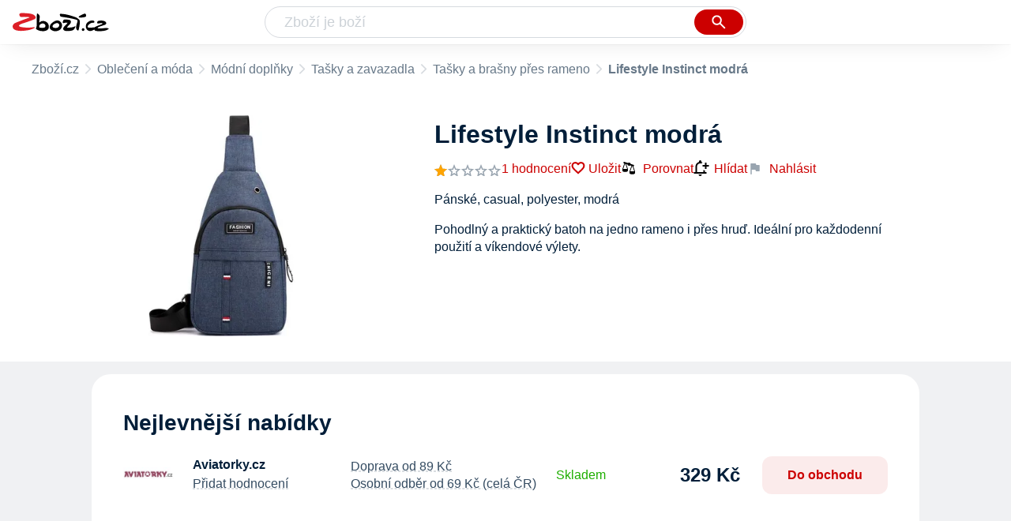

--- FILE ---
content_type: text/html
request_url: https://www.zbozi.cz/vyrobek/lifestyle-instinct-modra/
body_size: 14738
content:
<html lang="cs"><head><meta charset="utf-8"/><title>Lifestyle Instinct modrá od 329 Kč - Zbozi.cz</title><meta content="width=device-width, initial-scale=1, interactive-widget=resizes-content" name="viewport"/><meta content="Zboží.cz" name="og:site_name"/><meta content="Lifestyle Instinct modrá v 1 obchodech na Zboží.cz. Srovnejte ceny, přečtěte si recenze, najděte podobné produkty a příslušenství." name="description"/><meta content="Lifestyle Instinct modrá od 329 Kč" property="og:title"/><meta content="Pohodlný a praktický batoh na jedno rameno i přes hruď. Ideální pro každodenní použití a víkendové výlety. Na vnější vrchní straně je připravený otvor přetažení kabelu na sluchátka. Bude skvělý pomocník na dovolené na lahev s vodou nebo jiné potřebné předměty. Batoh má dvě hlavní komory na zip plus jednu vnitřní na zip. Nastavitelný popruh vám umožní pohodlně přizpůsobit batoh. Uvnitř batohu je všita podšívka z nylonu. " property="og:description"/><meta content="https://d25-a.sdn.cz/d_25/c_img_QR_Hz/kN4BRlr.jpeg" property="og:image"/><link href="https://www.zbozi.cz/vyrobek/lifestyle-instinct-modra/" rel="canonical"/><script type="application/ld+json">[{"@context":"https:\u002F\u002Fschema.org","@type":"WebSite","name":"Zboží.cz","url":"https:\u002F\u002Fwww.zbozi.cz\u002Fvyrobek\u002Flifestyle-instinct-modra\u002F","potentialAction":{"@type":"SearchAction","target":"https:\u002F\u002Fwww.zbozi.cz\u002Fhledej\u002F?q={query}","query-input":{"@type":"PropertyValueSpecification","valueRequired":"https:\u002F\u002Fschema.org\u002FTrue","valueName":"query"}},"publisher":{"@context":"https:\u002F\u002Fschema.org","@type":"Organization","name":"Zboží.cz","url":"https:\u002F\u002Fwww.zbozi.cz\u002F","logo":"https:\u002F\u002Fwww.zbozi.cz\u002Fimg\u002Flogo.png","sameAs":["https:\u002F\u002Fwww.facebook.com\u002Fzbozijebozi","https:\u002F\u002Ftwitter.com\u002Fzbozi_cz","https:\u002F\u002Fcs.wikipedia.org\u002Fwiki\u002FZbo%C5%BE%C3%AD.cz","https:\u002F\u002Fwww.wikidata.org\u002Fwiki\u002FQ24003313"],"email":"zbozi@firma.seznam.cz","telephone":"+420 234 694 333","funder":{"@type":"Organization","name":"Seznam.cz","legalName":"Seznam.cz, a.s."},"foundingDate":"2007","memberOf":{"@type":"Organization","name":"Seznam.cz","legalName":"Seznam.cz, a.s.","sameAs":["https:\u002F\u002Fseznam.cz\u002F","https:\u002F\u002Fo.seznam.cz\u002F","https:\u002F\u002Fcs.wikipedia.org\u002Fwiki\u002FSeznam.cz","https:\u002F\u002Fwww.wikidata.org\u002Fwiki\u002FQ3490485"]}},"sameAs":["https:\u002F\u002Fwww.facebook.com\u002Fzbozijebozi","https:\u002F\u002Ftwitter.com\u002Fzbozi_cz","https:\u002F\u002Fcs.wikipedia.org\u002Fwiki\u002FZbo%C5%BE%C3%AD.cz","https:\u002F\u002Fwww.wikidata.org\u002Fwiki\u002FQ24003313"],"about":"Na Zboží.cz najdete produkty z tisíců e-shopů, u kterých můžete porovnat jejich ceny. Recenze, údaje o ceně, dostupnosti a cenách dopravy vám pomohou se lépe rozhodnout!"},{"@context":"https:\u002F\u002Fschema.org","@type":"WebPage","name":"Lifestyle Instinct modrá od 329 Kč - Zbozi.cz","description":"Lifestyle Instinct modrá v 1 obchodech na Zboží.cz. Srovnejte ceny, přečtěte si recenze, najděte podobné produkty a příslušenství.","publisher":{"@context":"https:\u002F\u002Fschema.org","@type":"Organization","name":"Zboží.cz","url":"https:\u002F\u002Fwww.zbozi.cz\u002F","logo":"https:\u002F\u002Fwww.zbozi.cz\u002Fimg\u002Flogo.png","sameAs":["https:\u002F\u002Fwww.facebook.com\u002Fzbozijebozi","https:\u002F\u002Ftwitter.com\u002Fzbozi_cz","https:\u002F\u002Fcs.wikipedia.org\u002Fwiki\u002FZbo%C5%BE%C3%AD.cz","https:\u002F\u002Fwww.wikidata.org\u002Fwiki\u002FQ24003313"],"email":"zbozi@firma.seznam.cz","telephone":"+420 234 694 333","funder":{"@type":"Organization","name":"Seznam.cz","legalName":"Seznam.cz, a.s."},"foundingDate":"2007","memberOf":{"@type":"Organization","name":"Seznam.cz","legalName":"Seznam.cz, a.s.","sameAs":["https:\u002F\u002Fseznam.cz\u002F","https:\u002F\u002Fo.seznam.cz\u002F","https:\u002F\u002Fcs.wikipedia.org\u002Fwiki\u002FSeznam.cz","https:\u002F\u002Fwww.wikidata.org\u002Fwiki\u002FQ3490485"]}},"breadcrumb":{"@context":"https:\u002F\u002Fschema.org","@type":"BreadcrumbList","itemListElement":[{"@type":"ListItem","position":0,"item":{"@id":"https:\u002F\u002Fwww.zbozi.cz\u002F","name":"Zboží.cz"}},{"@type":"ListItem","position":1,"item":{"@id":"https:\u002F\u002Fwww.zbozi.cz\u002Fobleceni-a-moda\u002F","name":"Oblečení a móda"}},{"@type":"ListItem","position":2,"item":{"@id":"https:\u002F\u002Fwww.zbozi.cz\u002Fobleceni-a-moda\u002Fmodni-doplnky\u002F","name":"Módní doplňky"}},{"@type":"ListItem","position":3,"item":{"@id":"https:\u002F\u002Fwww.zbozi.cz\u002Fobleceni-a-moda\u002Fmodni-doplnky\u002Ftasky-a-zavazadla\u002F","name":"Tašky a zavazadla"}},{"@type":"ListItem","position":4,"item":{"@id":"https:\u002F\u002Fwww.zbozi.cz\u002Ftasky-a-brasny-pres-rameno\u002F","name":"Tašky a brašny přes rameno"}},{"@type":"ListItem","position":5,"item":{"@id":"https:\u002F\u002Fwww.zbozi.cz\u002Fvyrobek\u002Flifestyle-instinct-modra\u002F","name":"Lifestyle Instinct modrá"}}]}},{"@context":"https:\u002F\u002Fschema.org","@type":"Product","name":"Lifestyle Instinct modrá","description":"Pohodlný a praktický batoh na jedno rameno i přes hruď. Ideální pro každodenní použití a víkendové výlety. Na vnější vrchní straně je připravený otvor přetažení kabelu na sluchátka. Bude skvělý pomocník na dovolené na lahev s vodou nebo jiné potřebné předměty. Batoh má dvě hlavní komory na zip plus jednu vnitřní na zip. Nastavitelný popruh vám umožní pohodlně přizpůsobit batoh. Uvnitř batohu je všita podšívka z nylonu. ","aggregateRating":{"@context":"https:\u002F\u002Fschema.org","@type":"AggregateRating","ratingValue":20,"reviewCount":1,"bestRating":100,"worstRating":0},"offers":[{"@context":"https:\u002F\u002Fschema.org","@type":"AggregateOffer","lowPrice":329,"highPrice":329,"priceCurrency":"CZK","offerCount":1},{"@context":"https:\u002F\u002Fschema.org","@type":"Offer","url":"https:\u002F\u002Fwww.zbozi.cz\u002Fvyrobek\u002Flifestyle-instinct-modra\u002F","priceCurrency":"CZK","price":329,"itemCondition":"https:\u002F\u002Fschema.org\u002FNewCondition","availability":"https:\u002F\u002Fschema.org\u002FInStock"}],"category":"Oblečení a móda\u002FMódní doplňky\u002FTašky a zavazadla\u002FTašky a brašny přes rameno","image":[{"@type":"ImageObject","name":"Lifestyle Instinct modrá","contentUrl":"https:\u002F\u002Fd25-a.sdn.cz\u002Fd_25\u002Fc_img_QR_Hz\u002FkN4BRlr.jpeg"}],"brand":{"@type":"Brand","name":"Lifestyle"},"review":[{"@type":"Review","author":{"@type":"Person","name":"Ilja Kocian"},"datePublished":"2024-12-7","description":"Vyhodil jsem do kontejneru. NEDOPORUČUJI.","reviewRating":{"@type":"Rating","bestRating":5,"worstRating":1,"ratingValue":1}}]}]</script><meta content="10" name="next-head-count"/><meta content="IE=Edge" http-equiv="X-UA-Compatible"/><meta content="origin" name="referrer"/><meta content="Hyz1YOQsFrCoCFcTDiRJgQEZNSjZpwbf" name="seznam-wmt"/><meta content="telephone=no" name="format-detection"/><meta content="200" name="szn:status"/><meta content="suHhONP08UQMf_D-hfPg27pcoJ_NjmTCwVpSozYPQZA" name="google-site-verification"/><link href="/img/favicon/favicon.ico?version-9.735.0" rel="shortcut icon" type="image/x-icon"/><link href="/img/favicon/apple-touch-icon-57x57.png?version-9.735.0" rel="apple-touch-icon" sizes="57x57"/><link href="/img/favicon/apple-touch-icon-60x60.png?version-9.735.0" rel="apple-touch-icon" sizes="60x60"/><link href="/img/favicon/apple-touch-icon-72x72.png?version-9.735.0" rel="apple-touch-icon" sizes="72x72"/><link href="/img/favicon/apple-touch-icon-76x76.png?version-9.735.0" rel="apple-touch-icon" sizes="76x76"/><link href="/img/favicon/apple-touch-icon-114x114.png?version-9.735.0" rel="apple-touch-icon" sizes="114x114"/><link href="/img/favicon/apple-touch-icon-120x120.png?version-9.735.0" rel="apple-touch-icon" sizes="120x120"/><link href="/img/favicon/apple-touch-icon-144x144.png?version-9.735.0" rel="apple-touch-icon" sizes="144x144"/><link href="/img/favicon/apple-touch-icon-152x152.png?version-9.735.0" rel="apple-touch-icon" sizes="152x152"/><link href="/img/favicon/apple-touch-icon-180x180.png?version-9.735.0" rel="apple-touch-icon" sizes="180x180"/><meta content="#666666" name="msapplication-TileColor"/><meta content="/img/favicon/browserconfig.xml?version-9.735.0" name="msapplication-config"/><meta content="/img/favicon/mstile-144x144.png?version-9.735.0" name="msapplication-TileImage"/><link href="/zbozi-cz.xml" rel="search" title="Zboží.cz" type="application/opensearchdescription+xml"/><link as="font" crossorigin="anonymous" href="/fonts/icons.woff2?58805330" rel="preload" type="font/woff2"/><link crossorigin="" href="https://login.szn.cz" rel="preconnect"/><link crossorigin="" href="https://d25-a.sdn.cz/" rel="preconnect"/><link crossorigin="" href="https://d48-a.sdn.cz/" rel="dns-prefetch"/><link as="style" href="/_next/static/css/866170c4826f3f17.css" rel="preload"/><link href="/_next/static/css/866170c4826f3f17.css" rel="stylesheet"/><link as="style" href="/_next/static/css/55351486c81bb9b5.css" rel="preload"/><link href="/_next/static/css/55351486c81bb9b5.css" rel="stylesheet"/><link as="style" href="/_next/static/css/5dac7dfd70c00cfe.css" rel="preload"/><link href="/_next/static/css/5dac7dfd70c00cfe.css" rel="stylesheet"/><link as="style" href="/_next/static/css/e47df15ef4ba75c0.css" rel="preload"/><link href="/_next/static/css/e47df15ef4ba75c0.css" rel="stylesheet"/><link as="style" href="/_next/static/css/4ce74a1f09f9ff96.css" rel="preload"/><link href="/_next/static/css/4ce74a1f09f9ff96.css" rel="stylesheet"/><link as="style" href="/_next/static/css/0587ab385890749b.css" rel="preload"/><link href="/_next/static/css/0587ab385890749b.css" rel="stylesheet"/><link href="/_next/static/css/cb8998fcb8aa61de.css" rel="stylesheet" type="text/css"/><link href="/_next/static/css/3c722798e8c6097b.css" rel="stylesheet" type="text/css"/><link href="/_next/static/css/1ec8bc4d16b9a5f2.css" rel="stylesheet" type="text/css"/><link href="/_next/static/css/922a987d124c19b4.css" rel="stylesheet" type="text/css"/></head><body><div id="__next"><div id="root"><div class=""><div class="BlindHeading_root__X_Im1"></div><header class="LayoutHeader_layoutHeader__gynkb LayoutHeader_layoutHeader--fixed__LQYT_"><h5 class="BlindHeading_root__X_Im1" id="blind-header">Hlavička stránky</h5><div class="LayoutHeader_layoutHeader-wrap__6tR2F LayoutHeader_layoutHeader-wrap--fullHeader__Tbp3z"><div class="LayoutHeader_layoutHeader-items__C5TVs"><div class="Logo_root__vsGoe"><a class="Logo_link__Y6Fug" href="/"><img alt="Zboží.cz" height="100%" src="/img/logo.svg" width="100%"/></a></div><div id="LayoutHeader-col--search"><div class="SearchForm_searchFormWrapper__W4LS4"><form action="/hledej/" class="SearchForm_searchForm__6NxVO"><div class="SearchForm_searchInputWrapper__AwAcz"><input autocomplete="off" id="q" name="q" placeholder="Zboží je boží" type="text" value=""/><button class="Button_button__4em_S Button_searchButton__Zq_Do SearchForm_searchButton__lqDwK" title="Vyhledat" type="submit"><span><img class="Icon_icon__EEc5Z SearchForm_searchIcon__6fGRv SearchForm_searchInputIcon__gaOzY" src="/img/icons/search-4.svg"/></span></button></div><div class="Suggest_root__5TNs7" id="suggest-results"></div></form></div></div><div class="LayoutHeader_layoutHeader--links__DBGXx"><div class="Logo_root__vsGoe"><a class="Logo_link__Y6Fug" href="/"><img alt="Zboží.cz" height="100%" src="/img/logo.svg" width="100%"/></a></div><szn-login-widget></szn-login-widget><a href="https://www.seznam.cz">Seznam.cz</a></div></div></div></header><div class="Product_page__YWAGE" id="page"><div id="top-navigation"><nav class="Breadcrumbs_nav__SeL8U Breadcrumbs_productNav__BwEiP"><h5 class="BlindHeading_root__X_Im1" id="blind-nav-breadcrumbs">Drobečková navigace</h5><span class="Breadcrumbs_item__Wy6ZM Breadcrumbs_itemZbozi__NEYPd"><a href="/">Zboží.cz</a></span><span class="Breadcrumbs_item__Wy6ZM Breadcrumbs_notLastOne__CnfoO"><a href="/obleceni-a-moda/">Oblečení a móda</a></span><span class="Breadcrumbs_item__Wy6ZM Breadcrumbs_notLastOne__CnfoO"><a href="/obleceni-a-moda/modni-doplnky/">Módní doplňky</a></span><span class="Breadcrumbs_item__Wy6ZM Breadcrumbs_notLastOne__CnfoO"><a href="/obleceni-a-moda/modni-doplnky/tasky-a-zavazadla/">Tašky a zavazadla</a></span><span class="Breadcrumbs_item__Wy6ZM Breadcrumbs_lastOne__4gZwO"><a href="/tasky-a-brasny-pres-rameno/">Tašky a brašny přes rameno</a></span><span class="Breadcrumbs_title__qWKPL Breadcrumbs_productTitle__PnNFv">Lifestyle Instinct modrá</span></nav></div><main class="Product_root__EU16j"><h5 class="BlindHeading_root__X_Im1" id="blind-main">Hlavní obsah stránky</h5><div class="ProductIntroduction_wrapper__fi7Tk"><section class="ProductIntroduction_introduction__y98gy"><div class="ProductIntroduction_images__5hcf4"><div><figure class="ProductImages_desktopGallery__ExveK undefined"><div class="ProductImages_dots__ZkQ5f"><span></span></div><div class="ProductImages_wrap__GGLoa"><div class="ProductImages_image__j6NS5"><img alt="Lifestyle Instinct modrá" src="https://d25-a.sdn.cz/d_25/c_img_QR_Hz/kN4BRlr.jpeg?fl=res%2C350%2C350%2C1%2Cfff%7Cwebp%2C80" title="Lifestyle Instinct modrá"/></div></div></figure></div><div class="BottomPopup_popup__O7__l ProductImages_bottomPopup__UkojP BottomPopup_completeOverlay__QnEEM"><div class="BottomPopup_closeButtonWrapper__OS2ZJ"><button class="Button_button__4em_S Button_close__loRzE BottomPopup_closeButton__R3Zit BottomPopup_isHidden__CQ3yo"><span><img class="Icon_icon__EEc5Z" src="/img/icons/close.svg"/></span></button></div></div></div><div class="ProductIntroduction_content__0xgjG"><header><h1>Lifestyle Instinct modrá</h1><div class="ProductIntroduction_details__1vSH6"><a href="#zkusenosti"><span class="ProductIntroduction_rating__j4r0V"><span><div class="ProductIntroduction_stars__Z6ij2"><div class="Rating_rating__k8hKZ"><div class="Rating_stars__21jB2"><span></span><span></span><span></span><span></span><span></span></div><div class="Rating_stars__21jB2 Rating_filled__1xL2r" style="width: 20%;"><span></span><span></span><span></span><span></span><span></span></div></div></div></span><span class="ProductIntroduction_ratingNumber__XC8Lm">1 hodnocení</span></span></a><div class="ProductIntroduction_extraActions__OfIy0"><button class="ButtonOrA_link__ZZsMH ProductIntroduction_favorite__CLrMH"><span>Uložit</span></button><button class="compare-btn ProductIntroduction_compare__L78W8"><img class="Icon_icon__EEc5Z" src="/img/icons/compare.svg"/>Porovnat</button><span class="ProductIntroduction_watchdogWrapper__i5svC" id="watchdog-button-wrapper"><button class="ButtonOrA_link__ZZsMH PriceWatchContainer_opener__s1LqU"><img class="Icon_icon__EEc5Z PriceWatchContainer_openerIcon__W_BLY" src="/img/icons/notification_add.svg"/>Hlídat</button></span><div><div class="ProductIntroduction_feedbackWidget__3rHkE"><img class="Icon_icon__EEc5Z FeedbackWidget_icon__es4Qe" src="/img/icons/flag.svg"/>Nahlásit</div><div class="SimpleModalContent_modalWrapper__HNBCl"><div class="FeedbackModal_feedbackModal__4zk1a SimpleModalContentOverride_modal__qfP8O SimpleModalContent_modal__cCOzm"><strong class="SimpleModalContent_header__FTUF4 SimpleModalContent_header--simpleString__IiIRq">Nahlásit chybu<button class="Button_button__4em_S Button_close__loRzE SimpleModalContent_closeButton__lv5k6"><span><img class="Icon_icon__EEc5Z" src="/img/icons/close.svg"/></span></button></strong></div></div></div></div></div></header><div class="ProductIntroduction_description__5m_x3"><span class="ProductIntroduction_descriptionMobile__9VQSy">Pánské, casual, polyester, modrá</span><span class="ProductIntroduction_descriptionDesktop__G7jwE">Pohodlný a praktický batoh na jedno rameno i přes hruď. Ideální pro každodenní použití a víkendové výlety.</span></div><div></div></div></section></div><div class="Product_sections__LfX0a"><section class="ProductOffers_productOffers__2tbQq" id="product-offers"><h2 id="nejlevnejsi-nabidky">Nejlevnější nabídky</h2><div class="SimpleModalContent_modalWrapper__HNBCl"><div class="PriceWatchPopup_root__82Q_1 SimpleModalContentOverride_modal__qfP8O SimpleModalContent_modal__cCOzm"><strong class="SimpleModalContent_header__FTUF4 SimpleModalContent_header--simpleString__IiIRq">Hlídat cenu<button class="Button_button__4em_S Button_close__loRzE SimpleModalContent_closeButton__lv5k6"><span><img class="Icon_icon__EEc5Z" src="/img/icons/close.svg"/></span></button></strong></div></div><div class="SimpleModalContent_modalWrapper__HNBCl"><div class="UnsubscribePopup_unsubscribePopup__euZ3I SimpleModalContent_modal__cCOzm"><strong class="SimpleModalContent_header__FTUF4 SimpleModalContent_header--simpleString__IiIRq">Chcete zrušit hlídání ceny?<button class="Button_button__4em_S Button_close__loRzE SimpleModalContent_closeButton__lv5k6"><span><img class="Icon_icon__EEc5Z" src="/img/icons/close.svg"/></span></button></strong></div></div><div class=""><div><article class="ProductOffer_productOffer__o4S9L"><div class="ProductOffer_logo__tP_mX"><button><img alt="Chlapecká taška přes hruď INSTINCT Modrá Lifestyle 21010708085198591M v obchodě Aviatorky.cz" src="https://d48-a.sdn.cz/d_48/c_img_G_E/9sWBBp.jpeg?fl=res%2C140%2C140%2C3%2Cffffff"/></button></div><div class="ProductOffer_shop__o2KM9"><div><div class="ProductOffer_header__MAxMO"><span class="ProductOffer_shopName__CMyq7">Aviatorky.cz</span><figure class="ProductOffer_reviews__e0h7r ProductOffer_reviews--star__X_g5i ProductOffer_noReviews__KC2ts"><figcaption>Hodnocení</figcaption><a class="ProductOffer_rating__LbBNV" href="/obchod/112813/">Přidat hodnocení</a></figure></div><ul><li class="ProductOffer_availability__sepWN ProductOffer_availability--available__4jSVs">Skladem</li><li>Doprava od 89 Kč</li><li>Osobní odběr od 69 Kč (celá ČR)</li></ul></div></div><ul class="ProductOffer_delivery__zcIbM"><li class="ProductOffer_deliveryItemClickable__HbWuW">Doprava od 89 Kč</li><li class="ProductOffer_deliveryItemClickable__HbWuW">Osobní odběr od 69 Kč (celá ČR)</li></ul><div class="ProductOffer_availability__sepWN ProductOffer_availability--available__4jSVs">Skladem</div><div class="ProductOffer_priceAndButton__iqWlp"><figure class="ProductOffer_price__uplG0"><figcaption>Cena</figcaption><span class="ProductOffer_price--clickable___HE_2 ProductOfferPrice_root__LecS_">329 Kč</span></figure><button class="ProductOffer_button__lkoPk">Do obchodu</button></div><div class="SimpleModalContent_modalWrapper__HNBCl"><div class="ProductOfferModal_modal__bI8mO SimpleModalContent_modal__cCOzm"><strong class="SimpleModalContent_header__FTUF4"><nav class="OptionSwitcher_container__aXObi"><ul class="OptionSwitcher_mainContent__O0nPN"><li><button class="OptionSwitcher_option__OKb_g" disabled="">Hodnocení</button></li><li><button class="OptionSwitcher_option__OKb_g">Doprava</button></li><li><button class="OptionSwitcher_option__OKb_g">Výdejní místa</button></li><li><button class="OptionSwitcher_option__OKb_g">Nabídka</button></li></ul></nav><button class="Button_button__4em_S Button_close__loRzE SimpleModalContent_closeButton__lv5k6"><span><img class="Icon_icon__EEc5Z" src="/img/icons/close.svg"/></span></button></strong></div></div></article></div></div></section><section class="Similar_section__c_1Xu" id="podobne-vyrobky"><header class="Similar_header__J6x9t"><h2 class="Similar_title__3FFhz" id="podobne-produkty">Podobné výrobky</h2><a class="Similar_moreLink__Z5Nax" href="/tasky-a-brasny-pres-rameno/">Všechny podobné<img class="Icon_icon__EEc5Z Similar_icon__CHxsb Icon_icon--rotate-270__2v5MN" src="/img/icons/expand.svg"/></a></header><div class="Carousel_root__cO_zH ProductCarousel_root__lQn7b"><div class="Carousel_content__6PBGa"><div class="Carousel_scroll__49bxd"><div class="Carousel_items__5bWSJ"><article class="similarProduct-source--empirical ProductCarouselItem_root__EaEkY ProductCarouselItem_root--bestLowPrice__PsfrL ProductCarouselItem_root--fixedHeight__3y6ZM"><a class="ProductCarouselItem_link__UVuPu" href="/vyrobek/bullcaptain-rainier-7-l-modra/"><div class="ProductCarouselItem_main__RZogn"><div class="ProductCarouselItem_imageContainer__r_VSJ"><img alt="BULLCAPTAIN Rainier 7 l modrá" src="//d25-a.sdn.cz/d_25/c_img_QK_H3/CwjBs0V.jpeg?fl=res%2C152%2C152%2C1%2Cfff%7Cwebp%2C80"/></div><div class="ProductCarouselItem_nameContainer__61WeF ProductCarouselItem_nameContainer--lines3__U5I_b ProductCarouselItem_nameContainer--bigger___YTRu"><h3 class="ProductCarouselItem_productName__4vqpK"><span>BULLCAPTAIN Rainier 7 l modrá</span></h3></div><div></div><div class="ProductCarouselItem_description__Wx_VS"><div style="-webkit-line-clamp: 4;">Pánské, casual, kůže, modrá</div></div><div class="ColorfulPrice_price__Zh7jY ProductCarouselItem_price__i1J2i">od 1 279 Kč</div></div><div class="ProductCarouselItem_spacer__DNGVR"></div></a></article><article class="similarProduct-source--empirical ProductCarouselItem_root__EaEkY ProductCarouselItem_root--bestLowPrice__PsfrL ProductCarouselItem_root--fixedHeight__3y6ZM"><a class="ProductCarouselItem_link__UVuPu" href="/vyrobek/bullcaptain-adalard-5-l/?varianta=hneda"><div class="ProductCarouselItem_main__RZogn"><div class="ProductCarouselItem_imageContainer__r_VSJ"><img alt="BULLCAPTAIN Adalard 5 l" src="//d25-a.sdn.cz/d_25/c_img_QN_Kw/3IlhWw.jpeg?fl=res%2C152%2C152%2C1%2Cfff%7Cwebp%2C80"/></div><div class="ProductCarouselItem_nameContainer__61WeF ProductCarouselItem_nameContainer--lines3__U5I_b"><h3 class="ProductCarouselItem_productName__4vqpK"><span>BULLCAPTAIN Adalard 5 l, hnědá</span></h3><div class="ProductCarouselItem_rating__y7Rkn"><div class="ProductCarouselItem_ratingWrapper__TYqED"><div class="Rating_rating__k8hKZ"><div class="Rating_stars__21jB2"><span></span><span></span><span></span><span></span><span></span></div><div class="Rating_stars__21jB2 Rating_filled__1xL2r" style="width: 100%;"><span></span><span></span><span></span><span></span><span></span></div></div></div><div class="ProductCarouselItem_ratingCount__f7yxE">1</div></div></div><div></div><div class="ProductCarouselItem_description__Wx_VS"><div style="-webkit-line-clamp: 4;">Pánské, casual, kůže, hnědá, 5 l</div></div><div class="ColorfulPrice_price__Zh7jY ProductCarouselItem_price__i1J2i">od 1 229 Kč</div></div><div class="ProductCarouselItem_spacer__DNGVR"></div></a></article><article class="similarProduct-source--empirical ProductCarouselItem_root__EaEkY ProductCarouselItem_root--bestLowPrice__PsfrL ProductCarouselItem_root--fixedHeight__3y6ZM"><a class="ProductCarouselItem_link__UVuPu" href="/vyrobek/bullcaptain-helmer-5-l/?varianta=hneda"><div class="ProductCarouselItem_main__RZogn"><div class="ProductCarouselItem_imageContainer__r_VSJ"><img alt="BULLCAPTAIN Helmer 5 l" src="//d25-a.sdn.cz/d_25/c_img_gU_CQ/NWVBBwv.jpeg?fl=res%2C152%2C152%2C1%2Cfff%7Cwebp%2C80"/></div><div class="ProductCarouselItem_nameContainer__61WeF ProductCarouselItem_nameContainer--lines3__U5I_b ProductCarouselItem_nameContainer--bigger___YTRu"><h3 class="ProductCarouselItem_productName__4vqpK"><span>BULLCAPTAIN Helmer 5 l, hnědá</span></h3></div><div></div><div class="ProductCarouselItem_description__Wx_VS"><div style="-webkit-line-clamp: 4;">Pánské, casual, kůže, hnědá</div></div><div class="ColorfulPrice_price__Zh7jY ProductCarouselItem_price__i1J2i">od 1 369 Kč</div></div><div class="ProductCarouselItem_spacer__DNGVR"></div></a></article><article class="similarProduct-source--empirical ProductCarouselItem_root__EaEkY ProductCarouselItem_root--bestLowPrice__PsfrL ProductCarouselItem_root--fixedHeight__3y6ZM"><a class="ProductCarouselItem_link__UVuPu" href="/vyrobek/bullcaptain-arnaud-camel-5-l-hneda/"><div class="ProductCarouselItem_main__RZogn"><div class="ProductCarouselItem_imageContainer__r_VSJ"><img alt="BULLCAPTAIN Arnaud Camel 5 l hnědá" src="//d25-a.sdn.cz/d_25/c_img_oe_Bg/kOzmiQlmfoBuCN3BY3EqYKJv/ca40.webp?fl=res%2C152%2C152%2C1%2Cfff"/></div><div class="ProductCarouselItem_nameContainer__61WeF ProductCarouselItem_nameContainer--lines3__U5I_b ProductCarouselItem_nameContainer--bigger___YTRu"><h3 class="ProductCarouselItem_productName__4vqpK"><span>BULLCAPTAIN Arnaud Camel 5 l hnědá</span></h3></div><div></div><div class="ProductCarouselItem_description__Wx_VS"><div style="-webkit-line-clamp: 4;">Pánské, hnědá, 5 l</div></div><div class="ColorfulPrice_price__Zh7jY ProductCarouselItem_price__i1J2i">od 1 079 Kč</div></div><div class="ProductCarouselItem_spacer__DNGVR"></div></a></article><article class="similarProduct-source--empirical ProductCarouselItem_root__EaEkY ProductCarouselItem_root--bestLowPrice__PsfrL ProductCarouselItem_root--fixedHeight__3y6ZM"><a class="ProductCarouselItem_link__UVuPu" href="/vyrobek/lifestyle-instinct-s-usb-4-l-cerny/"><div class="ProductCarouselItem_main__RZogn"><div class="ProductCarouselItem_imageContainer__r_VSJ"><img alt="Lifestyle Instinct s USB 4 l černý" src="//d25-a.sdn.cz/d_25/c_img_QJ_Hu/kItBFqM.jpeg?fl=res%2C152%2C152%2C1%2Cfff%7Cwebp%2C80"/></div><div class="ProductCarouselItem_nameContainer__61WeF ProductCarouselItem_nameContainer--lines3__U5I_b ProductCarouselItem_nameContainer--bigger___YTRu"><h3 class="ProductCarouselItem_productName__4vqpK"><span>Lifestyle Instinct s USB 4 l černý</span></h3></div><div></div><div class="ProductCarouselItem_description__Wx_VS"><div style="-webkit-line-clamp: 4;">Unisex, casual, polyester, černá</div></div><div class="ColorfulPrice_price__Zh7jY ProductCarouselItem_price__i1J2i">409 Kč</div></div><div class="ProductCarouselItem_spacer__DNGVR"></div></a></article><article class="similarProduct-source--empirical ProductCarouselItem_root__EaEkY ProductCarouselItem_root--bestLowPrice__PsfrL ProductCarouselItem_root--fixedHeight__3y6ZM"><a class="ProductCarouselItem_link__UVuPu" href="/vyrobek/bullcaptain-evroult-xb121-5-l/?varianta=cerna"><div class="ProductCarouselItem_main__RZogn"><div class="ProductCarouselItem_imageContainer__r_VSJ"><img alt="BULLCAPTAIN Evroult XB121 5 l" src="//d25-a.sdn.cz/d_25/c_img_QN_Jx/lOnY2X.jpeg?fl=res%2C152%2C152%2C1%2Cfff%7Cwebp%2C80"/></div><div class="ProductCarouselItem_nameContainer__61WeF ProductCarouselItem_nameContainer--lines3__U5I_b ProductCarouselItem_nameContainer--bigger___YTRu"><h3 class="ProductCarouselItem_productName__4vqpK"><span>BULLCAPTAIN Evroult XB121 5 l, černá</span></h3></div><div></div><div class="ProductCarouselItem_description__Wx_VS"><div style="-webkit-line-clamp: 4;">Pánské, casual, kůže/textil, černá, 5 l</div></div><div class="ColorfulPrice_price__Zh7jY ProductCarouselItem_price__i1J2i">1 199 Kč</div></div><div class="ProductCarouselItem_spacer__DNGVR"></div></a></article><article class="similarProduct-source--empirical ProductCarouselItem_root__EaEkY ProductCarouselItem_root--bestLowPrice__PsfrL ProductCarouselItem_root--fixedHeight__3y6ZM"><a class="ProductCarouselItem_link__UVuPu" href="/vyrobek/lifestyle-kyle-staye-4-l/?varianta=cerna"><div class="ProductCarouselItem_main__RZogn"><div class="ProductCarouselItem_imageContainer__r_VSJ"><img alt="Lifestyle Kyle Staye 4 l" src="//d25-a.sdn.cz/d_25/c_img_m3_i/nb4N2OmYQBbkNYaZBefD36/5fc5.jpeg?fl=res%2C152%2C152%2C1%2Cfff%7Cwebp%2C80"/></div><div class="ProductCarouselItem_nameContainer__61WeF ProductCarouselItem_nameContainer--lines3__U5I_b ProductCarouselItem_nameContainer--bigger___YTRu"><h3 class="ProductCarouselItem_productName__4vqpK"><span>Lifestyle Kyle Staye 4 l, černá</span></h3></div><div></div><div class="ProductCarouselItem_description__Wx_VS"><div style="-webkit-line-clamp: 4;">Pánské, casual, polyester/nylon, černá, 4 l</div></div><div class="ColorfulPrice_price__Zh7jY ProductCarouselItem_price__i1J2i">od 479 Kč</div></div><div class="ProductCarouselItem_spacer__DNGVR"></div></a></article><article class="similarProduct-source--empirical ProductCarouselItem_root__EaEkY ProductCarouselItem_root--bestLowPrice__PsfrL ProductCarouselItem_root--fixedHeight__3y6ZM"><a class="ProductCarouselItem_link__UVuPu" href="/vyrobek/weixier-21020409153663795-cerny/"><div class="ProductCarouselItem_main__RZogn"><div class="ProductCarouselItem_imageContainer__r_VSJ"><img alt="Weixier 21020409153663795 černý" src="//d25-a.sdn.cz/d_25/c_img_oX_BU/kb9Yg2GWeBsG3YYiCtGVHY/6595.jpeg?fl=res%2C152%2C152%2C1%2Cfff%7Cwebp%2C80"/></div><div class="ProductCarouselItem_nameContainer__61WeF ProductCarouselItem_nameContainer--lines3__U5I_b ProductCarouselItem_nameContainer--bigger___YTRu"><h3 class="ProductCarouselItem_productName__4vqpK"><span>Weixier 21020409153663795 černý</span></h3></div><div></div><div class="ProductCarouselItem_description__Wx_VS"><div style="-webkit-line-clamp: 4;">Pánské, černá</div></div><div class="ColorfulPrice_price__Zh7jY ProductCarouselItem_price__i1J2i">od 979 Kč</div></div><div class="ProductCarouselItem_spacer__DNGVR"></div></a></article><article class="similarProduct-source--empirical ProductCarouselItem_root__EaEkY ProductCarouselItem_root--bestLowPrice__PsfrL ProductCarouselItem_root--fixedHeight__3y6ZM"><a class="ProductCarouselItem_link__UVuPu" href="/vyrobek/weixier-profesional-usb-pat-6-l-cerna/"><div class="ProductCarouselItem_main__RZogn"><div class="ProductCarouselItem_imageContainer__r_VSJ"><img alt="Weixier Profesional USB Pat 6 l černá" src="//d25-a.sdn.cz/d_25/c_img_gZ_Cb/lAXBBtk.jpeg?fl=res%2C152%2C152%2C1%2Cfff%7Cwebp%2C80"/></div><div class="ProductCarouselItem_nameContainer__61WeF ProductCarouselItem_nameContainer--lines3__U5I_b ProductCarouselItem_nameContainer--bigger___YTRu"><h3 class="ProductCarouselItem_productName__4vqpK"><span>Weixier Profesional USB Pat 6 l černá</span></h3></div><div></div><div class="ProductCarouselItem_description__Wx_VS"><div style="-webkit-line-clamp: 4;">Pánské, casual, nylon, černá</div></div><div class="ColorfulPrice_price__Zh7jY ProductCarouselItem_price__i1J2i">679 Kč</div></div><div class="ProductCarouselItem_spacer__DNGVR"></div></a></article><article class="similarProduct-source--empirical ProductCarouselItem_root__EaEkY ProductCarouselItem_root--bestLowPrice__PsfrL ProductCarouselItem_root--fixedHeight__3y6ZM"><a class="ProductCarouselItem_link__UVuPu" href="/vyrobek/arctic-hunter-xb13006-3-l-cerna/"><div class="ProductCarouselItem_main__RZogn"><div class="ProductCarouselItem_imageContainer__r_VSJ"><img alt="Arctic Hunter XB13006 3 l černá" src="//d25-a.sdn.cz/d_25/c_img_gR_DM/FoGCC6r.jpeg?fl=res%2C152%2C152%2C1%2Cfff%7Cwebp%2C80"/></div><div class="ProductCarouselItem_nameContainer__61WeF ProductCarouselItem_nameContainer--lines3__U5I_b ProductCarouselItem_nameContainer--bigger___YTRu"><h3 class="ProductCarouselItem_productName__4vqpK"><span>Arctic Hunter XB13006 3 l černá</span></h3></div><div></div><div class="ProductCarouselItem_description__Wx_VS"><div style="-webkit-line-clamp: 4;">Unisex, casual, černá, 3 l</div></div><div class="ColorfulPrice_price__Zh7jY ProductCarouselItem_price__i1J2i">od 479 Kč</div></div><div class="ProductCarouselItem_spacer__DNGVR"></div></a></article><article class="similarProduct-source--empirical ProductCarouselItem_root__EaEkY ProductCarouselItem_root--bestLowPrice__PsfrL ProductCarouselItem_root--fixedHeight__3y6ZM"><a class="ProductCarouselItem_link__UVuPu" href="/vyrobek/ozuko-stoltz-s-usb-10-l-carbon/"><div class="ProductCarouselItem_main__RZogn"><div class="ProductCarouselItem_imageContainer__r_VSJ"><img alt="Ozuko Stoltz s USB 10 l Carbon" src="//d25-a.sdn.cz/d_25/c_img_QJ_Hu/D1YBHAg.jpeg?fl=res%2C152%2C152%2C1%2Cfff%7Cwebp%2C80"/></div><div class="ProductCarouselItem_nameContainer__61WeF ProductCarouselItem_nameContainer--lines3__U5I_b ProductCarouselItem_nameContainer--bigger___YTRu"><h3 class="ProductCarouselItem_productName__4vqpK"><span>Ozuko Stoltz s USB 10 l Carbon</span></h3></div><div></div><div class="ProductCarouselItem_description__Wx_VS"><div style="-webkit-line-clamp: 4;">Unisex, motorkářský, černá</div></div><div class="ColorfulPrice_price__Zh7jY ProductCarouselItem_price__i1J2i">od 1 129 Kč</div></div><div class="ProductCarouselItem_spacer__DNGVR"></div></a></article><article class="similarProduct-source--empirical ProductCarouselItem_root__EaEkY ProductCarouselItem_root--bestLowPrice__PsfrL ProductCarouselItem_root--fixedHeight__3y6ZM"><a class="ProductCarouselItem_link__UVuPu" href="/vyrobek/weixier-profesional-remi-4-l-cerna/"><div class="ProductCarouselItem_main__RZogn"><div class="ProductCarouselItem_imageContainer__r_VSJ"><img alt="Weixier Profesional Rémi 4 l černá" src="//d25-a.sdn.cz/d_25/c_img_QI_Ii/JXTBuvP.jpeg?fl=res%2C152%2C152%2C1%2Cfff%7Cwebp%2C80"/></div><div class="ProductCarouselItem_nameContainer__61WeF ProductCarouselItem_nameContainer--lines3__U5I_b"><h3 class="ProductCarouselItem_productName__4vqpK"><span>Weixier Profesional Rémi 4 l černá</span></h3><div class="ProductCarouselItem_rating__y7Rkn"><div class="ProductCarouselItem_ratingWrapper__TYqED"><div class="Rating_rating__k8hKZ"><div class="Rating_stars__21jB2"><span></span><span></span><span></span><span></span><span></span></div><div class="Rating_stars__21jB2 Rating_filled__1xL2r" style="width: 80%;"><span></span><span></span><span></span><span></span><span></span></div></div></div><div class="ProductCarouselItem_ratingCount__f7yxE">1</div></div></div><div></div><div class="ProductCarouselItem_description__Wx_VS"><div style="-webkit-line-clamp: 4;">Pánské, casual, nylon, černá</div></div><div class="ColorfulPrice_price__Zh7jY ProductCarouselItem_price__i1J2i">od 559 Kč</div></div><div class="ProductCarouselItem_spacer__DNGVR"></div></a></article><article class="similarProduct-source--empirical ProductCarouselItem_root__EaEkY ProductCarouselItem_root--bestLowPrice__PsfrL ProductCarouselItem_root--fixedHeight__3y6ZM"><a class="ProductCarouselItem_link__UVuPu" href="/vyrobek/ozuko-f9321s1-6-l-cerna/"><div class="ProductCarouselItem_main__RZogn"><div class="ProductCarouselItem_imageContainer__r_VSJ"><img alt="Ozuko F9321s1 6 l černá" src="//d25-a.sdn.cz/d_25/c_img_gX_CZ/t1FBMqp.jpeg?fl=res%2C152%2C152%2C1%2Cfff%7Cwebp%2C80"/></div><div class="ProductCarouselItem_nameContainer__61WeF ProductCarouselItem_nameContainer--lines3__U5I_b ProductCarouselItem_nameContainer--bigger___YTRu"><h3 class="ProductCarouselItem_productName__4vqpK"><span>Ozuko F9321s1 6 l černá</span></h3></div><div></div><div class="ProductCarouselItem_description__Wx_VS"><div style="-webkit-line-clamp: 4;">Pánské, sportovní, polyester, černá, 6 l</div></div><div class="ColorfulPrice_price__Zh7jY ProductCarouselItem_price__i1J2i">od 929 Kč</div></div><div class="ProductCarouselItem_spacer__DNGVR"></div></a></article><article class="similarProduct-source--empirical ProductCarouselItem_root__EaEkY ProductCarouselItem_root--bestLowPrice__PsfrL ProductCarouselItem_root--fixedHeight__3y6ZM"><a class="ProductCarouselItem_link__UVuPu" href="/vyrobek/contacts-pietro-mb197/"><div class="ProductCarouselItem_main__RZogn"><div class="ProductCarouselItem_imageContainer__r_VSJ"><img alt="ContactS Pietro MB197" src="//d25-a.sdn.cz/d_25/c_img_QQ_IJ/miTgvW.jpeg?fl=res%2C152%2C152%2C1%2Cfff%7Cwebp%2C80"/></div><div class="ProductCarouselItem_nameContainer__61WeF ProductCarouselItem_nameContainer--lines3__U5I_b"><h3 class="ProductCarouselItem_productName__4vqpK"><span>ContactS Pietro MB197</span></h3><div class="ProductCarouselItem_rating__y7Rkn"><div class="ProductCarouselItem_ratingWrapper__TYqED"><div class="Rating_rating__k8hKZ"><div class="Rating_stars__21jB2"><span></span><span></span><span></span><span></span><span></span></div><div class="Rating_stars__21jB2 Rating_filled__1xL2r" style="width: 100%;"><span></span><span></span><span></span><span></span><span></span></div></div></div><div class="ProductCarouselItem_ratingCount__f7yxE">1</div></div></div><div></div><div class="ProductCarouselItem_description__Wx_VS"><div style="-webkit-line-clamp: 4;">Pánské, casual, kůže, hnědá</div></div><div class="ColorfulPrice_price__Zh7jY ProductCarouselItem_price__i1J2i">od 1 269 Kč</div></div><div class="ProductCarouselItem_spacer__DNGVR"></div></a></article><article class="similarProduct-source--empirical ProductCarouselItem_root__EaEkY ProductCarouselItem_root--bestLowPrice__PsfrL ProductCarouselItem_root--fixedHeight__3y6ZM"><a class="ProductCarouselItem_link__UVuPu" href="/vyrobek/weixier-profesional-usb-cerna/"><div class="ProductCarouselItem_main__RZogn"><div class="ProductCarouselItem_imageContainer__r_VSJ"><img alt="Weixier Profesional USB černá" src="//d25-a.sdn.cz/d_25/c_img_gU_Be/h0Bc7w.jpeg?fl=res%2C152%2C152%2C1%2Cfff%7Cwebp%2C80"/></div><div class="ProductCarouselItem_nameContainer__61WeF ProductCarouselItem_nameContainer--lines3__U5I_b ProductCarouselItem_nameContainer--bigger___YTRu"><h3 class="ProductCarouselItem_productName__4vqpK"><span>Weixier Profesional USB černá</span></h3></div><div></div><div class="ProductCarouselItem_description__Wx_VS"><div style="-webkit-line-clamp: 4;">Pánské, casual, nylon, černá</div></div><div class="ColorfulPrice_price__Zh7jY ProductCarouselItem_price__i1J2i">679 Kč</div></div><div class="ProductCarouselItem_spacer__DNGVR"></div></a></article><article class="ProductCarousel_articleMore___Y75q"><a class="ProductCarousel_link__zvW5w" href="/tasky-a-brasny-pres-rameno/"><div class="ProductCarousel_coverMore__NZUqr"><img class="Icon_icon__EEc5Z Icon_icon--rotate-180___AxhW" src="/img/icons/arrow.svg"/><h3>Všechny podobné výrobky</h3></div></a></article></div></div></div><button class="Carousel_btn__TXez6 Carousel_btn--right__YJtY7"><img class="Icon_icon__EEc5Z" src="/img/icons/menu-right-rounded.svg"/></button></div></section><section class="PriceTrendsContainer_root__rdZ7m"><header class="PriceTrendsContainer_header__pY3q1"><h2 class="PriceTrendsContainer_title__v2FMK">Vývoj ceny</h2><span id="watchdog-switch-wrapper"><div class="PriceWatchContainer_rightOpenerWrapper__iP6sC"><button class="ButtonOrA_link__ZZsMH PriceWatchContainer_opener__s1LqU"><img class="Icon_icon__EEc5Z PriceWatchContainer_openerIcon__W_BLY" src="/img/icons/notification_add.svg"/>Hlídat cenu</button></div></span></header><div class="PriceTrendsContainer_dataContainer__y_ASk"><section class="TrendBoxes_container___4Jkt"><div class="TrendBoxes_boxes__BKr0N"><div class="TrendBoxes_box__FEJut TrendBoxes_box--average__bnEWB"><div class="TrendBoxes_icon__2M_mo"><img class="Icon_icon__EEc5Z" src="/img/icons/thumb.svg"/></div><div><div class="TrendBoxes_title__Y49k_">Hodnocení ceny <span><img class="Icon_icon__EEc5Z TrendBoxes_tooltipIcon__Mmrnn" src="/img/icons/info.svg"/></span></div><div class="TrendBoxes_title__Y49k_ TrendBoxes_title--big__YRpbp">Obvyklá cena</div></div></div><div class="TrendBoxes_box__FEJut"><div class="TrendBoxes_icon__2M_mo"><img class="Icon_icon__EEc5Z" src="/img/icons/arrow_bottom.svg"/></div><div><div class="TrendBoxes_title__Y49k_">Nejnižší cena za 30 dní</div><div class="TrendBoxes_price__4ORhB"><div class="TrendBoxes_value__tqjWm">329 Kč</div></div></div></div><div class="TrendBoxes_box__FEJut"><div class="TrendBoxes_icon__2M_mo"><img class="Icon_icon__EEc5Z" src="/img/icons/remove.svg"/></div><div><div class="TrendBoxes_title__Y49k_">Vývoj ceny za 30 dní</div><div class="TrendBoxes_price__4ORhB"><div class="TrendBoxes_value__tqjWm"><span class="TrendBoxes_sign__ESMla"></span><span>0 Kč</span></div></div></div></div></div></section><div class="Chart_root__CFbMk"><div class="recharts-responsive-container" style="width: 100%; height: 300px; min-width: 0px;"><div style="width: 0px; overflow-x: visible;"><div class="recharts-wrapper" height="300" style="position: relative; cursor: default; width: 628px; height: 300px;" width="628"><div class="recharts-tooltip-wrapper" style="visibility: hidden; pointer-events: none; position: absolute; top: 0px; left: 0px;" xmlns="http://www.w3.org/1999/xhtml"><div class="ChartTooltip_root__W_fKD"><div class="ChartTooltip_title__FPtVA"></div></div></div><div class="recharts-legend-wrapper" style="position: absolute; width: 612px; height: auto; left: 0px; top: 30px;"><div class="ChartLegend_root__zlEx4"><span class="ChartSeriesDescription_root__HcsS0"><span class="ChartSeriesDescription_circle__ABok2" style="background-color: rgb(46, 124, 246);"></span>Nejnižší cena</span><span class="ChartSeriesDescription_root__HcsS0"><span class="ChartSeriesDescription_circle__ABok2" style="background-color: rgb(255, 164, 0);"></span>Běžná cena (medián)</span><span class="ChartSeriesDescription_root__HcsS0"><span class="ChartSeriesDescription_circle__ABok2" style="background-color: rgb(214, 219, 223);"></span>Rozpětí cen</span></div></div><svg class="recharts-surface" height="300" style="width: 100%; height: 100%; display: block;" viewbox="0 0 628 300" width="628"><title></title><desc></desc><g id="recharts-zindex--100-uid-1"><g class="recharts-cartesian-grid"><g class="recharts-cartesian-grid-horizontal"><line fill="none" height="240" stroke="#d6dbdf" stroke-dasharray="3 3" width="550.5" x="61.5" x1="61.5" x2="612" y="30" y1="270" y2="270"></line><line fill="none" height="240" stroke="#d6dbdf" stroke-dasharray="3 3" width="550.5" x="61.5" x1="61.5" x2="612" y="30" y1="210" y2="210"></line><line fill="none" height="240" stroke="#d6dbdf" stroke-dasharray="3 3" width="550.5" x="61.5" x1="61.5" x2="612" y="30" y1="150" y2="150"></line><line fill="none" height="240" stroke="#d6dbdf" stroke-dasharray="3 3" width="550.5" x="61.5" x1="61.5" x2="612" y="30" y1="90" y2="90"></line><line fill="none" height="240" stroke="#d6dbdf" stroke-dasharray="3 3" width="550.5" x="61.5" x1="61.5" x2="612" y="30" y1="30" y2="30"></line></g></g></g><g id="recharts-zindex--50-uid-2"></g><defs><clippath id="recharts3-clip"><rect height="240" width="550.5" x="61.5" y="30"></rect></clippath></defs><g id="recharts-zindex-100-uid-7"><g class="recharts-layer recharts-area"><g class="recharts-layer"><defs><clippath id="animationClipPath-recharts-area-uid-4"><rect height="157" width="0" x="61.5" y="0"></rect></clippath></defs><g class="recharts-layer" clip-path="url(#animationClipPath-recharts-area-uid-4)"><g class="recharts-layer"><path class="recharts-curve recharts-area-area" d="M61.5,156L80.483,156L99.466,156L118.448,156L137.431,156L156.414,156L175.397,156L194.379,156L213.362,156L232.345,156L251.328,156L270.31,156L289.293,156L308.276,156L327.259,156L346.241,156L365.224,156L384.207,156L403.19,156L422.172,156L441.155,156L460.138,156L479.121,156L498.103,156L517.086,156L536.069,156L555.052,156L574.034,156L593.017,156L612,156L612,156L593.017,156L574.034,156L555.052,156L536.069,156L517.086,156L498.103,156L479.121,156L460.138,156L441.155,156L422.172,156L403.19,156L384.207,156L365.224,156L346.241,156L327.259,156L308.276,156L289.293,156L270.31,156L251.328,156L232.345,156L213.362,156L194.379,156L175.397,156L156.414,156L137.431,156L118.448,156L99.466,156L80.483,156L61.5,156Z" fill="#e6e8eb" fill-opacity="0.6" height="240" id="recharts-area-uid-4" name="Nejvyšší cena" stroke="none" stroke-width="0" width="550.5"></path><path class="recharts-curve recharts-area-curve" d="M61.5,156L80.483,156L99.466,156L118.448,156L137.431,156L156.414,156L175.397,156L194.379,156L213.362,156L232.345,156L251.328,156L270.31,156L289.293,156L308.276,156L327.259,156L346.241,156L365.224,156L384.207,156L403.19,156L422.172,156L441.155,156L460.138,156L479.121,156L498.103,156L517.086,156L536.069,156L555.052,156L574.034,156L593.017,156L612,156" fill="none" fill-opacity="0.6" height="240" name="Nejvyšší cena" stroke="#3182bd" stroke-width="0" width="550.5"></path><path class="recharts-curve recharts-area-curve" d="M61.5,156L80.483,156L99.466,156L118.448,156L137.431,156L156.414,156L175.397,156L194.379,156L213.362,156L232.345,156L251.328,156L270.31,156L289.293,156L308.276,156L327.259,156L346.241,156L365.224,156L384.207,156L403.19,156L422.172,156L441.155,156L460.138,156L479.121,156L498.103,156L517.086,156L536.069,156L555.052,156L574.034,156L593.017,156L612,156" fill="none" fill-opacity="0.6" height="240" name="Nejvyšší cena" stroke="#3182bd" stroke-width="0" width="550.5"></path></g></g></g></g></g><g id="recharts-zindex-200-uid-8"></g><g id="recharts-zindex-300-uid-9"></g><g id="recharts-zindex-400-uid-10"><g class="recharts-layer recharts-line"><path class="recharts-curve recharts-line-curve" d="M61.5,156L80.483,156L99.466,156L118.448,156L137.431,156L156.414,156L175.397,156L194.379,156L213.362,156L232.345,156L251.328,156L270.31,156L289.293,156L308.276,156L327.259,156L346.241,156L365.224,156L384.207,156L403.19,156L422.172,156L441.155,156L460.138,156L479.121,156L498.103,156L517.086,156L536.069,156L555.052,156L574.034,156L593.017,156L612,156" fill="none" height="240" id="recharts-line-uid-5" name="Běžná cena" stroke="#ffa400" stroke-dasharray="0px 550.5px" stroke-width="2" width="550.5"></path></g><g class="recharts-layer recharts-line"><path class="recharts-curve recharts-line-curve" d="M61.5,156L80.483,156L99.466,156L118.448,156L137.431,156L156.414,156L175.397,156L194.379,156L213.362,156L232.345,156L251.328,156L270.31,156L289.293,156L308.276,156L327.259,156L346.241,156L365.224,156L384.207,156L403.19,156L422.172,156L441.155,156L460.138,156L479.121,156L498.103,156L517.086,156L536.069,156L555.052,156L574.034,156L593.017,156L612,156" fill="none" height="240" id="recharts-line-uid-6" name="Nejnižší cena" stroke="#2e7cf6" stroke-dasharray="0px 550.5px" stroke-width="2" width="550.5"></path></g></g><g id="recharts-zindex-500-uid-11"><g class="recharts-layer recharts-cartesian-axis recharts-xAxis xAxis"><line angle="0" class="recharts-cartesian-axis-line" fill="none" height="30" orientation="bottom" stroke="#d6dbdf" width="550.5" x="61.5" x1="61.5" x2="612" y="270" y1="270" y2="270"></line><g class="recharts-cartesian-axis-ticks recharts-xAxis-ticks"><g class="recharts-cartesian-axis-tick-lines recharts-xAxis-tick-lines"><g class="recharts-layer recharts-cartesian-axis-tick"><line angle="0" class="recharts-cartesian-axis-tick-line" fill="none" height="30" orientation="bottom" stroke="#d6dbdf" width="550.5" x="61.5" x1="61.5" x2="61.5" y="270" y1="276" y2="270"></line></g><g class="recharts-layer recharts-cartesian-axis-tick"><line angle="0" class="recharts-cartesian-axis-tick-line" fill="none" height="30" orientation="bottom" stroke="#d6dbdf" width="550.5" x="61.5" x1="251.32758620689657" x2="251.32758620689657" y="270" y1="276" y2="270"></line></g><g class="recharts-layer recharts-cartesian-axis-tick"><line angle="0" class="recharts-cartesian-axis-tick-line" fill="none" height="30" orientation="bottom" stroke="#d6dbdf" width="550.5" x="61.5" x1="441.15517241379314" x2="441.15517241379314" y="270" y1="276" y2="270"></line></g><g class="recharts-layer recharts-cartesian-axis-tick"><line angle="0" class="recharts-cartesian-axis-tick-line" fill="none" height="30" orientation="bottom" stroke="#d6dbdf" width="550.5" x="61.5" x1="612" x2="612" y="270" y1="276" y2="270"></line></g></g></g></g><g class="recharts-layer recharts-cartesian-axis recharts-yAxis yAxis"><line angle="0" class="recharts-cartesian-axis-line" fill="none" height="240" orientation="left" stroke="#d6dbdf" width="61.5" x="0" x1="61.5" x2="61.5" y="30" y1="30" y2="270"></line><g class="recharts-cartesian-axis-ticks recharts-yAxis-ticks"><g class="recharts-cartesian-axis-tick-lines recharts-yAxis-tick-lines"><g class="recharts-layer recharts-cartesian-axis-tick"><line angle="0" class="recharts-cartesian-axis-tick-line" fill="none" height="240" orientation="left" stroke="#d6dbdf" width="61.5" x="0" x1="55.5" x2="61.5" y="30" y1="270" y2="270"></line></g><g class="recharts-layer recharts-cartesian-axis-tick"><line angle="0" class="recharts-cartesian-axis-tick-line" fill="none" height="240" orientation="left" stroke="#d6dbdf" width="61.5" x="0" x1="55.5" x2="61.5" y="30" y1="210" y2="210"></line></g><g class="recharts-layer recharts-cartesian-axis-tick"><line angle="0" class="recharts-cartesian-axis-tick-line" fill="none" height="240" orientation="left" stroke="#d6dbdf" width="61.5" x="0" x1="55.5" x2="61.5" y="30" y1="150" y2="150"></line></g><g class="recharts-layer recharts-cartesian-axis-tick"><line angle="0" class="recharts-cartesian-axis-tick-line" fill="none" height="240" orientation="left" stroke="#d6dbdf" width="61.5" x="0" x1="55.5" x2="61.5" y="30" y1="90" y2="90"></line></g><g class="recharts-layer recharts-cartesian-axis-tick"><line angle="0" class="recharts-cartesian-axis-tick-line" fill="none" height="240" orientation="left" stroke="#d6dbdf" width="61.5" x="0" x1="55.5" x2="61.5" y="30" y1="30" y2="30"></line></g></g></g></g></g><g id="recharts-zindex-600-uid-12"><g class="recharts-layer recharts-line-dots"><circle class="recharts-dot recharts-line-dot" cx="61.5" cy="156" fill="#ffa400" height="240" name="Běžná cena" r="4" stroke="#fff" stroke-width="2" width="550.5"></circle><circle class="recharts-dot recharts-line-dot" cx="80.48275862068965" cy="156" fill="#ffa400" height="240" name="Běžná cena" r="4" stroke="#fff" stroke-width="2" width="550.5"></circle><circle class="recharts-dot recharts-line-dot" cx="99.4655172413793" cy="156" fill="#ffa400" height="240" name="Běžná cena" r="4" stroke="#fff" stroke-width="2" width="550.5"></circle><circle class="recharts-dot recharts-line-dot" cx="118.44827586206897" cy="156" fill="#ffa400" height="240" name="Běžná cena" r="4" stroke="#fff" stroke-width="2" width="550.5"></circle><circle class="recharts-dot recharts-line-dot" cx="137.4310344827586" cy="156" fill="#ffa400" height="240" name="Běžná cena" r="4" stroke="#fff" stroke-width="2" width="550.5"></circle><circle class="recharts-dot recharts-line-dot" cx="156.41379310344828" cy="156" fill="#ffa400" height="240" name="Běžná cena" r="4" stroke="#fff" stroke-width="2" width="550.5"></circle><circle class="recharts-dot recharts-line-dot" cx="175.39655172413794" cy="156" fill="#ffa400" height="240" name="Běžná cena" r="4" stroke="#fff" stroke-width="2" width="550.5"></circle><circle class="recharts-dot recharts-line-dot" cx="194.3793103448276" cy="156" fill="#ffa400" height="240" name="Běžná cena" r="4" stroke="#fff" stroke-width="2" width="550.5"></circle><circle class="recharts-dot recharts-line-dot" cx="213.36206896551724" cy="156" fill="#ffa400" height="240" name="Běžná cena" r="4" stroke="#fff" stroke-width="2" width="550.5"></circle><circle class="recharts-dot recharts-line-dot" cx="232.34482758620692" cy="156" fill="#ffa400" height="240" name="Běžná cena" r="4" stroke="#fff" stroke-width="2" width="550.5"></circle><circle class="recharts-dot recharts-line-dot" cx="251.32758620689657" cy="156" fill="#ffa400" height="240" name="Běžná cena" r="4" stroke="#fff" stroke-width="2" width="550.5"></circle><circle class="recharts-dot recharts-line-dot" cx="270.31034482758616" cy="156" fill="#ffa400" height="240" name="Běžná cena" r="4" stroke="#fff" stroke-width="2" width="550.5"></circle><circle class="recharts-dot recharts-line-dot" cx="289.2931034482759" cy="156" fill="#ffa400" height="240" name="Běžná cena" r="4" stroke="#fff" stroke-width="2" width="550.5"></circle><circle class="recharts-dot recharts-line-dot" cx="308.2758620689655" cy="156" fill="#ffa400" height="240" name="Běžná cena" r="4" stroke="#fff" stroke-width="2" width="550.5"></circle><circle class="recharts-dot recharts-line-dot" cx="327.2586206896552" cy="156" fill="#ffa400" height="240" name="Běžná cena" r="4" stroke="#fff" stroke-width="2" width="550.5"></circle><circle class="recharts-dot recharts-line-dot" cx="346.2413793103448" cy="156" fill="#ffa400" height="240" name="Běžná cena" r="4" stroke="#fff" stroke-width="2" width="550.5"></circle><circle class="recharts-dot recharts-line-dot" cx="365.2241379310345" cy="156" fill="#ffa400" height="240" name="Běžná cena" r="4" stroke="#fff" stroke-width="2" width="550.5"></circle><circle class="recharts-dot recharts-line-dot" cx="384.20689655172407" cy="156" fill="#ffa400" height="240" name="Běžná cena" r="4" stroke="#fff" stroke-width="2" width="550.5"></circle><circle class="recharts-dot recharts-line-dot" cx="403.18965517241384" cy="156" fill="#ffa400" height="240" name="Běžná cena" r="4" stroke="#fff" stroke-width="2" width="550.5"></circle><circle class="recharts-dot recharts-line-dot" cx="422.17241379310343" cy="156" fill="#ffa400" height="240" name="Běžná cena" r="4" stroke="#fff" stroke-width="2" width="550.5"></circle><circle class="recharts-dot recharts-line-dot" cx="441.15517241379314" cy="156" fill="#ffa400" height="240" name="Běžná cena" r="4" stroke="#fff" stroke-width="2" width="550.5"></circle><circle class="recharts-dot recharts-line-dot" cx="460.13793103448273" cy="156" fill="#ffa400" height="240" name="Běžná cena" r="4" stroke="#fff" stroke-width="2" width="550.5"></circle><circle class="recharts-dot recharts-line-dot" cx="479.1206896551724" cy="156" fill="#ffa400" height="240" name="Běžná cena" r="4" stroke="#fff" stroke-width="2" width="550.5"></circle><circle class="recharts-dot recharts-line-dot" cx="498.1034482758621" cy="156" fill="#ffa400" height="240" name="Běžná cena" r="4" stroke="#fff" stroke-width="2" width="550.5"></circle><circle class="recharts-dot recharts-line-dot" cx="517.0862068965517" cy="156" fill="#ffa400" height="240" name="Běžná cena" r="4" stroke="#fff" stroke-width="2" width="550.5"></circle><circle class="recharts-dot recharts-line-dot" cx="536.0689655172414" cy="156" fill="#ffa400" height="240" name="Běžná cena" r="4" stroke="#fff" stroke-width="2" width="550.5"></circle><circle class="recharts-dot recharts-line-dot" cx="555.051724137931" cy="156" fill="#ffa400" height="240" name="Běžná cena" r="4" stroke="#fff" stroke-width="2" width="550.5"></circle><circle class="recharts-dot recharts-line-dot" cx="574.0344827586207" cy="156" fill="#ffa400" height="240" name="Běžná cena" r="4" stroke="#fff" stroke-width="2" width="550.5"></circle><circle class="recharts-dot recharts-line-dot" cx="593.0172413793103" cy="156" fill="#ffa400" height="240" name="Běžná cena" r="4" stroke="#fff" stroke-width="2" width="550.5"></circle><circle class="recharts-dot recharts-line-dot" cx="612" cy="156" fill="#ffa400" height="240" name="Běžná cena" r="4" stroke="#fff" stroke-width="2" width="550.5"></circle></g><g class="recharts-layer recharts-line-dots"><circle class="recharts-dot recharts-line-dot" cx="61.5" cy="156" fill="#2e7cf6" height="240" name="Nejnižší cena" r="4" stroke="#fff" stroke-width="2" width="550.5"></circle><circle class="recharts-dot recharts-line-dot" cx="80.48275862068965" cy="156" fill="#2e7cf6" height="240" name="Nejnižší cena" r="4" stroke="#fff" stroke-width="2" width="550.5"></circle><circle class="recharts-dot recharts-line-dot" cx="99.4655172413793" cy="156" fill="#2e7cf6" height="240" name="Nejnižší cena" r="4" stroke="#fff" stroke-width="2" width="550.5"></circle><circle class="recharts-dot recharts-line-dot" cx="118.44827586206897" cy="156" fill="#2e7cf6" height="240" name="Nejnižší cena" r="4" stroke="#fff" stroke-width="2" width="550.5"></circle><circle class="recharts-dot recharts-line-dot" cx="137.4310344827586" cy="156" fill="#2e7cf6" height="240" name="Nejnižší cena" r="4" stroke="#fff" stroke-width="2" width="550.5"></circle><circle class="recharts-dot recharts-line-dot" cx="156.41379310344828" cy="156" fill="#2e7cf6" height="240" name="Nejnižší cena" r="4" stroke="#fff" stroke-width="2" width="550.5"></circle><circle class="recharts-dot recharts-line-dot" cx="175.39655172413794" cy="156" fill="#2e7cf6" height="240" name="Nejnižší cena" r="4" stroke="#fff" stroke-width="2" width="550.5"></circle><circle class="recharts-dot recharts-line-dot" cx="194.3793103448276" cy="156" fill="#2e7cf6" height="240" name="Nejnižší cena" r="4" stroke="#fff" stroke-width="2" width="550.5"></circle><circle class="recharts-dot recharts-line-dot" cx="213.36206896551724" cy="156" fill="#2e7cf6" height="240" name="Nejnižší cena" r="4" stroke="#fff" stroke-width="2" width="550.5"></circle><circle class="recharts-dot recharts-line-dot" cx="232.34482758620692" cy="156" fill="#2e7cf6" height="240" name="Nejnižší cena" r="4" stroke="#fff" stroke-width="2" width="550.5"></circle><circle class="recharts-dot recharts-line-dot" cx="251.32758620689657" cy="156" fill="#2e7cf6" height="240" name="Nejnižší cena" r="4" stroke="#fff" stroke-width="2" width="550.5"></circle><circle class="recharts-dot recharts-line-dot" cx="270.31034482758616" cy="156" fill="#2e7cf6" height="240" name="Nejnižší cena" r="4" stroke="#fff" stroke-width="2" width="550.5"></circle><circle class="recharts-dot recharts-line-dot" cx="289.2931034482759" cy="156" fill="#2e7cf6" height="240" name="Nejnižší cena" r="4" stroke="#fff" stroke-width="2" width="550.5"></circle><circle class="recharts-dot recharts-line-dot" cx="308.2758620689655" cy="156" fill="#2e7cf6" height="240" name="Nejnižší cena" r="4" stroke="#fff" stroke-width="2" width="550.5"></circle><circle class="recharts-dot recharts-line-dot" cx="327.2586206896552" cy="156" fill="#2e7cf6" height="240" name="Nejnižší cena" r="4" stroke="#fff" stroke-width="2" width="550.5"></circle><circle class="recharts-dot recharts-line-dot" cx="346.2413793103448" cy="156" fill="#2e7cf6" height="240" name="Nejnižší cena" r="4" stroke="#fff" stroke-width="2" width="550.5"></circle><circle class="recharts-dot recharts-line-dot" cx="365.2241379310345" cy="156" fill="#2e7cf6" height="240" name="Nejnižší cena" r="4" stroke="#fff" stroke-width="2" width="550.5"></circle><circle class="recharts-dot recharts-line-dot" cx="384.20689655172407" cy="156" fill="#2e7cf6" height="240" name="Nejnižší cena" r="4" stroke="#fff" stroke-width="2" width="550.5"></circle><circle class="recharts-dot recharts-line-dot" cx="403.18965517241384" cy="156" fill="#2e7cf6" height="240" name="Nejnižší cena" r="4" stroke="#fff" stroke-width="2" width="550.5"></circle><circle class="recharts-dot recharts-line-dot" cx="422.17241379310343" cy="156" fill="#2e7cf6" height="240" name="Nejnižší cena" r="4" stroke="#fff" stroke-width="2" width="550.5"></circle><circle class="recharts-dot recharts-line-dot" cx="441.15517241379314" cy="156" fill="#2e7cf6" height="240" name="Nejnižší cena" r="4" stroke="#fff" stroke-width="2" width="550.5"></circle><circle class="recharts-dot recharts-line-dot" cx="460.13793103448273" cy="156" fill="#2e7cf6" height="240" name="Nejnižší cena" r="4" stroke="#fff" stroke-width="2" width="550.5"></circle><circle class="recharts-dot recharts-line-dot" cx="479.1206896551724" cy="156" fill="#2e7cf6" height="240" name="Nejnižší cena" r="4" stroke="#fff" stroke-width="2" width="550.5"></circle><circle class="recharts-dot recharts-line-dot" cx="498.1034482758621" cy="156" fill="#2e7cf6" height="240" name="Nejnižší cena" r="4" stroke="#fff" stroke-width="2" width="550.5"></circle><circle class="recharts-dot recharts-line-dot" cx="517.0862068965517" cy="156" fill="#2e7cf6" height="240" name="Nejnižší cena" r="4" stroke="#fff" stroke-width="2" width="550.5"></circle><circle class="recharts-dot recharts-line-dot" cx="536.0689655172414" cy="156" fill="#2e7cf6" height="240" name="Nejnižší cena" r="4" stroke="#fff" stroke-width="2" width="550.5"></circle><circle class="recharts-dot recharts-line-dot" cx="555.051724137931" cy="156" fill="#2e7cf6" height="240" name="Nejnižší cena" r="4" stroke="#fff" stroke-width="2" width="550.5"></circle><circle class="recharts-dot recharts-line-dot" cx="574.0344827586207" cy="156" fill="#2e7cf6" height="240" name="Nejnižší cena" r="4" stroke="#fff" stroke-width="2" width="550.5"></circle><circle class="recharts-dot recharts-line-dot" cx="593.0172413793103" cy="156" fill="#2e7cf6" height="240" name="Nejnižší cena" r="4" stroke="#fff" stroke-width="2" width="550.5"></circle><circle class="recharts-dot recharts-line-dot" cx="612" cy="156" fill="#2e7cf6" height="240" name="Nejnižší cena" r="4" stroke="#fff" stroke-width="2" width="550.5"></circle></g></g><g id="recharts-zindex-1000-uid-13"></g><g id="recharts-zindex-1100-uid-14"></g><g id="recharts-zindex-1200-uid-15"></g><g id="recharts-zindex-2000-uid-16"><g class="recharts-cartesian-axis-tick-labels recharts-xAxis-tick-labels"><g class="recharts-layer recharts-cartesian-axis-tick-label"><text class="recharts-text recharts-cartesian-axis-tick-value" fill="rgb(1 30 57 / 60%)" height="30" orientation="bottom" stroke="none" text-anchor="middle" width="550.5" x="61.5" y="288"><tspan dy="0.71em" x="61.5">20. 12. 2025</tspan></text></g><g class="recharts-layer recharts-cartesian-axis-tick-label"><text class="recharts-text recharts-cartesian-axis-tick-value" fill="rgb(1 30 57 / 60%)" height="30" orientation="bottom" stroke="none" text-anchor="middle" width="550.5" x="251.32758620689657" y="288"><tspan dy="0.71em" x="251.32758620689657">30. 12. 2025</tspan></text></g><g class="recharts-layer recharts-cartesian-axis-tick-label"><text class="recharts-text recharts-cartesian-axis-tick-value" fill="rgb(1 30 57 / 60%)" height="30" orientation="bottom" stroke="none" text-anchor="middle" width="550.5" x="441.15517241379314" y="288"><tspan dy="0.71em" x="441.15517241379314">09. 01. 2026</tspan></text></g><g class="recharts-layer recharts-cartesian-axis-tick-label"><text class="recharts-text recharts-cartesian-axis-tick-value" fill="rgb(1 30 57 / 60%)" height="30" orientation="bottom" stroke="none" text-anchor="middle" width="550.5" x="589.0703125" y="288"><tspan dy="0.71em" x="589.0703125">18. 01. 2026</tspan></text></g></g><g class="recharts-cartesian-axis-tick-labels recharts-yAxis-tick-labels"><g class="recharts-layer recharts-cartesian-axis-tick-label"><text fill="rgb(1 30 57 / 60%)" text-anchor="end" x="43.5" y="266">310 Kč</text></g><g class="recharts-layer recharts-cartesian-axis-tick-label"><text fill="rgb(1 30 57 / 60%)" text-anchor="end" x="43.5" y="214">320 Kč</text></g><g class="recharts-layer recharts-cartesian-axis-tick-label"><text fill="rgb(1 30 57 / 60%)" text-anchor="end" x="43.5" y="154">330 Kč</text></g><g class="recharts-layer recharts-cartesian-axis-tick-label"><text fill="rgb(1 30 57 / 60%)" text-anchor="end" x="43.5" y="94">340 Kč</text></g><g class="recharts-layer recharts-cartesian-axis-tick-label"><text fill="rgb(1 30 57 / 60%)" text-anchor="end" x="43.5" y="34">350 Kč</text></g></g></g></svg></div></div></div></div></div></section><section class="ProductSectionInfo_info__IGu3J ProductSectionInfo_section__CC3yk" id="informace"><h2 class="ProductSectionInfo_title__q4XVC" id="informace-o-vyrobku">Informace o Lifestyle Instinct modrá</h2><section class="ProductSectionInfo_descWrapper__QHFLF"><h3 class="ProductSectionInfo_hidden__Fv6lq">Popis</h3><div class="ProductSectionInfo_desc__zPHJz"><span>Pohodlný a praktický batoh na jedno rameno i přes hruď. Ideální pro každodenní použití a víkendové výlety. Na vnější vrchní straně je připravený otvor přetažení kabelu na sluchátka. Bude skvělý pomocník na dovolené na lahev s vodou nebo jiné potřebné předměty. Batoh má dvě hlavní komory na zip plus jednu vnitřní na zip. Nastavitelný popruh vám umožní pohodlně přizpůsobit batoh. Uvnitř batohu je všita podšívka z nylonu.</span></div></section><div><h3 class="ProductSectionInfo_hidden__Fv6lq">Parametry</h3><section id="params"><div class="ProductParameters_paramsTables__8PDqz ProductParameters_paramsTablesGroups__W4MPx"><div class="ProductParameters_parameterGroupsColumn__2Qs2k"><div class="ProductParameters_parameterGroup__g5nqA"><h3 class="ProductParameters_parameterGroupHeading__PCk0C">Základní údaje</h3><table class="ProductParameters_paramsNormal__x1xwS ProductParameters_paramsNormal--smallerMarginTop__oKwzj ProductParameters_paramsNormal--singleColumn__mO_tO"><tbody><tr class="ProductParametersTableRowWithPopup_parameter__M5veC"><td class="ProductParametersTableRowWithPopup_label__h_06L">Výrobce</td><td class="ProductParametersTableRowWithPopup_value__SXGhF"><a href="/znacka/lifestyle/">Lifestyle</a><div><div class="ProductParametersTableRowWithPopup_feedbackWidget__aL1At">Nahlásit</div><div class="SimpleModalContent_modalWrapper__HNBCl"><div class="FeedbackModal_feedbackModal__4zk1a SimpleModalContentOverride_modal__qfP8O SimpleModalContent_modal__cCOzm"><strong class="SimpleModalContent_header__FTUF4 SimpleModalContent_header--simpleString__IiIRq">Nahlásit chybu parametru<button class="Button_button__4em_S Button_close__loRzE SimpleModalContent_closeButton__lv5k6"><span><img class="Icon_icon__EEc5Z" src="/img/icons/close.svg"/></span></button></strong></div></div></div></td></tr><tr class="ProductParametersTableRowWithPopup_parameter__M5veC"><td class="ProductParametersTableRowWithPopup_label__h_06L">Kategorie</td><td class="ProductParametersTableRowWithPopup_value__SXGhF"><a href="/tasky-a-brasny-pres-rameno/">Tašky a brašny přes rameno</a><div><div class="ProductParametersTableRowWithPopup_feedbackWidget__aL1At">Nahlásit</div><div class="SimpleModalContent_modalWrapper__HNBCl"><div class="FeedbackModal_feedbackModal__4zk1a SimpleModalContentOverride_modal__qfP8O SimpleModalContent_modal__cCOzm"><strong class="SimpleModalContent_header__FTUF4 SimpleModalContent_header--simpleString__IiIRq">Nahlásit chybu parametru<button class="Button_button__4em_S Button_close__loRzE SimpleModalContent_closeButton__lv5k6"><span><img class="Icon_icon__EEc5Z" src="/img/icons/close.svg"/></span></button></strong></div></div></div></td></tr></tbody></table></div><div class="ProductParameters_parameterGroup__g5nqA"><h3 class="ProductParameters_parameterGroupHeading__PCk0C">Design</h3><table class="ProductParameters_paramsNormal__x1xwS ProductParameters_paramsNormal--smallerMarginTop__oKwzj ProductParameters_paramsNormal--singleColumn__mO_tO"><tbody><tr class="ProductParametersTableRowWithPopup_parameter__M5veC undefined"><td class="ProductParametersTableRowWithPopup_label__h_06L"><span><span>Barva</span></span></td><td class="ProductParametersTableRowWithPopup_value__SXGhF" colspan="2"><div class="ProductParametersTableRowWithPopup_valueWrapper__U0Eok"><span><span>modrá </span></span></div><div><div class="ProductParametersTableRowWithPopup_feedbackWidget__aL1At">Nahlásit</div><div class="SimpleModalContent_modalWrapper__HNBCl"><div class="FeedbackModal_feedbackModal__4zk1a SimpleModalContentOverride_modal__qfP8O SimpleModalContent_modal__cCOzm"><strong class="SimpleModalContent_header__FTUF4 SimpleModalContent_header--simpleString__IiIRq">Nahlásit chybu parametru<button class="Button_button__4em_S Button_close__loRzE SimpleModalContent_closeButton__lv5k6"><span><img class="Icon_icon__EEc5Z" src="/img/icons/close.svg"/></span></button></strong></div></div></div></td><td class="ProductParametersTableRowWithPopup_phantomDetail__KBr8S"></td></tr><tr class="ProductParametersTableRowWithPopup_parameter__M5veC undefined"><td class="ProductParametersTableRowWithPopup_label__h_06L"><span><span>Styl</span></span></td><td class="ProductParametersTableRowWithPopup_value__SXGhF" colspan="2"><div class="ProductParametersTableRowWithPopup_valueWrapper__U0Eok"><span><span>casual </span></span></div><div><div class="ProductParametersTableRowWithPopup_feedbackWidget__aL1At">Nahlásit</div><div class="SimpleModalContent_modalWrapper__HNBCl"><div class="FeedbackModal_feedbackModal__4zk1a SimpleModalContentOverride_modal__qfP8O SimpleModalContent_modal__cCOzm"><strong class="SimpleModalContent_header__FTUF4 SimpleModalContent_header--simpleString__IiIRq">Nahlásit chybu parametru<button class="Button_button__4em_S Button_close__loRzE SimpleModalContent_closeButton__lv5k6"><span><img class="Icon_icon__EEc5Z" src="/img/icons/close.svg"/></span></button></strong></div></div></div></td><td class="ProductParametersTableRowWithPopup_phantomDetail__KBr8S"></td></tr></tbody></table></div></div><div class="ProductParameters_parameterGroupsColumn__2Qs2k"><div class="ProductParameters_parameterGroup__g5nqA"><h3 class="ProductParameters_parameterGroupHeading__PCk0C">Typ a materiál</h3><table class="ProductParameters_paramsNormal__x1xwS ProductParameters_paramsNormal--smallerMarginTop__oKwzj ProductParameters_paramsNormal--singleColumn__mO_tO"><tbody><tr class="ProductParametersTableRowWithPopup_parameter__M5veC undefined"><td class="ProductParametersTableRowWithPopup_label__h_06L"><span><span>Určení</span></span></td><td class="ProductParametersTableRowWithPopup_value__SXGhF" colspan="2"><div class="ProductParametersTableRowWithPopup_valueWrapper__U0Eok"><span><span>pánské </span></span></div><div><div class="ProductParametersTableRowWithPopup_feedbackWidget__aL1At">Nahlásit</div><div class="SimpleModalContent_modalWrapper__HNBCl"><div class="FeedbackModal_feedbackModal__4zk1a SimpleModalContentOverride_modal__qfP8O SimpleModalContent_modal__cCOzm"><strong class="SimpleModalContent_header__FTUF4 SimpleModalContent_header--simpleString__IiIRq">Nahlásit chybu parametru<button class="Button_button__4em_S Button_close__loRzE SimpleModalContent_closeButton__lv5k6"><span><img class="Icon_icon__EEc5Z" src="/img/icons/close.svg"/></span></button></strong></div></div></div></td><td class="ProductParametersTableRowWithPopup_phantomDetail__KBr8S"></td></tr><tr class="ProductParametersTableRowWithPopup_parameter__M5veC undefined"><td class="ProductParametersTableRowWithPopup_label__h_06L"><span><span>Materiál tašky</span></span></td><td class="ProductParametersTableRowWithPopup_value__SXGhF" colspan="2"><div class="ProductParametersTableRowWithPopup_valueWrapper__U0Eok"><span><span>polyester </span></span></div><div><div class="ProductParametersTableRowWithPopup_feedbackWidget__aL1At">Nahlásit</div><div class="SimpleModalContent_modalWrapper__HNBCl"><div class="FeedbackModal_feedbackModal__4zk1a SimpleModalContentOverride_modal__qfP8O SimpleModalContent_modal__cCOzm"><strong class="SimpleModalContent_header__FTUF4 SimpleModalContent_header--simpleString__IiIRq">Nahlásit chybu parametru<button class="Button_button__4em_S Button_close__loRzE SimpleModalContent_closeButton__lv5k6"><span><img class="Icon_icon__EEc5Z" src="/img/icons/close.svg"/></span></button></strong></div></div></div></td><td class="ProductParametersTableRowWithPopup_phantomDetail__KBr8S"></td></tr></tbody></table></div><div class="ProductParameters_parameterGroup__g5nqA"><h3 class="ProductParameters_parameterGroupHeading__PCk0C">Ostatní parametry</h3><table class="ProductParameters_paramsNormal__x1xwS ProductParameters_paramsNormal--smallerMarginTop__oKwzj ProductParameters_paramsNormal--singleColumn__mO_tO"><tbody><tr class="ProductParametersTableRowWithPopup_parameter__M5veC undefined"><td class="ProductParametersTableRowWithPopup_label__h_06L"><span><span>Na Zboží od</span></span></td><td class="ProductParametersTableRowWithPopup_value__SXGhF" colspan="2"><div class="ProductParametersTableRowWithPopup_valueWrapper__U0Eok"><span><span>15. dubna 2021 </span></span></div><div><div class="ProductParametersTableRowWithPopup_feedbackWidget__aL1At">Nahlásit</div><div class="SimpleModalContent_modalWrapper__HNBCl"><div class="FeedbackModal_feedbackModal__4zk1a SimpleModalContentOverride_modal__qfP8O SimpleModalContent_modal__cCOzm"><strong class="SimpleModalContent_header__FTUF4 SimpleModalContent_header--simpleString__IiIRq">Nahlásit chybu parametru<button class="Button_button__4em_S Button_close__loRzE SimpleModalContent_closeButton__lv5k6"><span><img class="Icon_icon__EEc5Z" src="/img/icons/close.svg"/></span></button></strong></div></div></div></td><td class="ProductParametersTableRowWithPopup_phantomDetail__KBr8S"></td></tr></tbody></table></div></div></div><div><div class="ProductSectionInfoFeedback_feedbackWidget__qV3Vx">Nahlásit chybu v informacích</div><div class="SimpleModalContent_modalWrapper__HNBCl"><div class="FeedbackModal_feedbackModal__4zk1a SimpleModalContentOverride_modal__qfP8O SimpleModalContent_modal__cCOzm"><strong class="SimpleModalContent_header__FTUF4 SimpleModalContent_header--simpleString__IiIRq">Nahlásit chybu<button class="Button_button__4em_S Button_close__loRzE SimpleModalContent_closeButton__lv5k6"><span><img class="Icon_icon__EEc5Z" src="/img/icons/close.svg"/></span></button></strong></div></div></div><span class="ProductSectionInfoFeedback_feedbackDisclaimer___pJWR">Informace o produktu mohou být nepřesné nebo nekompletní. Doporučujeme si je ověřit před nákupem u vybraného prodejce.</span></section></div></section><div class="AdBanner_root__vtlGR Product_adVendors__vB5hK AdBanner_root--square__GfvKk"></div><section class="ProductSectionReviews_section__aM7lf" id="zkusenosti"><div class="ProductSectionReviews_side__4UGXD"><h2 class="ProductSectionReviews_heading__zdVVB" id="recenze">Recenze 20%</h2><div class="ProductSectionReviews_rating__00kmC"><div class="Stars_stars__mviw8"><span class="Stars_starsWrap__F_Rx6"><h5 class="BlindHeading_root__X_Im1" id="blind-stars">Hodnocení: 20%</h5><span><img class="Icon_icon__EEc5Z" src="/img/icons/star-empty.svg"/><img class="Icon_icon__EEc5Z" src="/img/icons/star-empty.svg"/><img class="Icon_icon__EEc5Z" src="/img/icons/star-empty.svg"/><img class="Icon_icon__EEc5Z" src="/img/icons/star-empty.svg"/><img class="Icon_icon__EEc5Z" src="/img/icons/star-empty.svg"/></span><span class="Stars_starsGoldWrap__dmcZ8" style="width: 20%;"><img class="Icon_icon__EEc5Z" src="/img/icons/star-full.svg"/><img class="Icon_icon__EEc5Z" src="/img/icons/star-full.svg"/><img class="Icon_icon__EEc5Z" src="/img/icons/star-full.svg"/><img class="Icon_icon__EEc5Z" src="/img/icons/star-full.svg"/><img class="Icon_icon__EEc5Z" src="/img/icons/star-full.svg"/></span></span></div><span class="ProductSectionReviews_ratingsCount__Z6e5r">1 recenze</span></div><table class="ProductRating_histogram__4VWHe"><tbody><tr class="ProductRating_histogramLine__0ZVNS"><td>5 </td><td><span class="ProductRating_star__hFBtM"><img class="Icon_icon__EEc5Z" src="/img/icons/star-empty.svg"/></span></td><td class="ProductRating_barColumn___qY2B"><div class="ProductRating_histogramBar__Ndaqg"></div></td><td><span>0x</span></td></tr><tr class="ProductRating_histogramLine__0ZVNS"><td>4 </td><td><span class="ProductRating_star__hFBtM"><img class="Icon_icon__EEc5Z" src="/img/icons/star-empty.svg"/></span></td><td class="ProductRating_barColumn___qY2B"><div class="ProductRating_histogramBar__Ndaqg"></div></td><td><span>0x</span></td></tr><tr class="ProductRating_histogramLine__0ZVNS"><td>3 </td><td><span class="ProductRating_star__hFBtM"><img class="Icon_icon__EEc5Z" src="/img/icons/star-empty.svg"/></span></td><td class="ProductRating_barColumn___qY2B"><div class="ProductRating_histogramBar__Ndaqg"></div></td><td><span>0x</span></td></tr><tr class="ProductRating_histogramLine__0ZVNS"><td>2 </td><td><span class="ProductRating_star__hFBtM"><img class="Icon_icon__EEc5Z" src="/img/icons/star-empty.svg"/></span></td><td class="ProductRating_barColumn___qY2B"><div class="ProductRating_histogramBar__Ndaqg"></div></td><td><span>0x</span></td></tr><tr class="ProductRating_histogramLine__0ZVNS"><td>1 </td><td><span class="ProductRating_star__hFBtM"><img class="Icon_icon__EEc5Z" src="/img/icons/star-full.svg"/></span></td><td class="ProductRating_barColumn___qY2B"><div class="ProductRating_histogramBar__Ndaqg"><div class="ProductRating_histogramBarFill__hmbVA" style="width: 100%;"></div></div></td><td><span>1x</span></td></tr></tbody></table><p class="ProductSectionReviews_verifiedInfo__FCn7z"><span class="ReviewsDisclaimer_withIcon__xOuPa">Pouze hodnocení označená znakem </span>jsou ověřena. Hodnocení bez tohoto znaku jsou neověřena. <a class="ReviewsDisclaimer_moreInfoLink__69W_e" href="https://napoveda.zbozi.cz/hodnoceni-a-recenze/#overeny_zakaznik_obchod" rel="noopener" target="_blank">Více info.</a></p><div class="ProductSectionReviews_addReviewBtn__yBPce"><button class="Button_button__4em_S Button_secondary__RrDLM"><span>Přidat nové hodnocení<img class="Icon_icon__EEc5Z" src="/img/icons/plus.svg"/></span></button></div><div class="AddReviewForm_root__qEtif"><div class="SimpleModalContent_modalWrapper__HNBCl"><div class="AddReviewForm_modal__5DZ3G SimpleModalContent_modal__cCOzm"><strong class="SimpleModalContent_header__FTUF4 SimpleModalContent_header--simpleString__IiIRq">Přidání nového hodnocení<button class="Button_button__4em_S Button_close__loRzE SimpleModalContent_closeButton__lv5k6"><span><img class="Icon_icon__EEc5Z" src="/img/icons/close.svg"/></span></button></strong></div></div><div id="inner-variants-modal"></div></div></div><div><p class="ProductReviews_verifiedInfo__OcuJ1"><span class="ReviewsDisclaimer_withIcon__xOuPa">Pouze hodnocení označená znakem </span>jsou ověřena. Hodnocení bez tohoto znaku jsou neověřena. <a class="ReviewsDisclaimer_moreInfoLink__69W_e" href="https://napoveda.zbozi.cz/hodnoceni-a-recenze/#overeny_zakaznik_obchod" rel="noopener" target="_blank">Více info.</a></p><div class="ProductReviews_reviewsWrapper__e6WJV"><article class="ItemExperience_experience__N7lXw"><div class="ItemDefault_root__D6Ek_"><header class="ItemDefault_header__anaFV"><div><div class="ReviewUser_userInfo__FCtGV"><b class="ReviewUser_userName__E931U">Ilja Kocian</b><span class="ReviewUser_date__7lSzo">7. prosince 2024</span></div><div class="ItemDefault_additionalInfo__W0WNR"><div class="Stars_stars__mviw8 Stars_small__OxCdV ItemDefault_withoutTesterLabel__RCQPZ"><span class="Stars_starsWrap__F_Rx6"><h5 class="BlindHeading_root__X_Im1" id="blind-stars">Hodnocení: 20%</h5><span><img class="Icon_icon__EEc5Z" src="/img/icons/star-empty.svg"/><img class="Icon_icon__EEc5Z" src="/img/icons/star-empty.svg"/><img class="Icon_icon__EEc5Z" src="/img/icons/star-empty.svg"/><img class="Icon_icon__EEc5Z" src="/img/icons/star-empty.svg"/><img class="Icon_icon__EEc5Z" src="/img/icons/star-empty.svg"/></span><span class="Stars_starsGoldWrap__dmcZ8" style="width: 20%;"><img class="Icon_icon__EEc5Z" src="/img/icons/star-full.svg"/><img class="Icon_icon__EEc5Z" src="/img/icons/star-full.svg"/><img class="Icon_icon__EEc5Z" src="/img/icons/star-full.svg"/><img class="Icon_icon__EEc5Z" src="/img/icons/star-full.svg"/><img class="Icon_icon__EEc5Z" src="/img/icons/star-full.svg"/></span></span></div></div></div></header><div class="ItemDefault_review__wzC4v"><p class="ReviewText_reviewText__rxIhD"><img class="Icon_icon__EEc5Z" src="/img/icons/plus-circle_v2.svg"/><span>Hezká</span></p><p class="ReviewText_reviewText__rxIhD"><img class="Icon_icon__EEc5Z" src="/img/icons/minus-circle_v2.svg"/><span>Po týdnu se rozpáralo uchycení popruhu.</span></p><p class="ReviewText_reviewText__rxIhD"><img class="Icon_icon__EEc5Z" src="/img/icons/paragraph-circle_v2.svg"/><span>Vyhodil jsem do kontejneru. NEDOPORUČUJI.</span></p></div></div><div class="ItemFooter_root__PI6i6"><div><div class="ItemFooter_feedbackWidget__OkRIB ItemFooter_feedbackWidget--single__9Q_sT">Nahlásit</div><div class="SimpleModalContent_modalWrapper__HNBCl"><div class="FeedbackModal_feedbackModal__4zk1a SimpleModalContentOverride_modal__qfP8O SimpleModalContent_modal__cCOzm"><strong class="SimpleModalContent_header__FTUF4 SimpleModalContent_header--simpleString__IiIRq">Nahlásit recenzi<button class="Button_button__4em_S Button_close__loRzE SimpleModalContent_closeButton__lv5k6"><span><img class="Icon_icon__EEc5Z" src="/img/icons/close.svg"/></span></button></strong></div></div></div></div></article><div id="experience-widget-feedback-modal"></div></div><div class="ProductSectionReviews_buttonsWrapper__4lceM"></div></div></section><section class="ListSection_section__pXKzH SeoLabels_section__fUkjT"><div class="CustomAccordion_title__fewXI ListSection_accordion__e_lvY CustomAccordion_desktopAlwaysOpen__21WjN"><div class="SeoLabels_listSectionTitle__cCp50">Mohlo by vás zajímat</div></div><div class="rah-static rah-static--height-auto CustomAccordion_desktopOpen__M3zLj" style="height: auto; overflow: visible;"><div><nav><ul><li class="SimpleList_simpleListItem__3JA0C"><a href="/tasky-a-brasny-pres-rameno/?urceni=panske">Pánské tašky a brašny přes rameno</a></li><li class="SimpleList_simpleListItem__3JA0C"><a href="/tasky-a-brasny-pres-rameno/?barva=modra">Modré tašky a brašny přes rameno</a></li><li class="SimpleList_simpleListItem__3JA0C"><a href="/tasky-a-brasny-pres-rameno/?styl=casual&amp;urceni=panske">Pánské casual tašky a brašny přes rameno</a></li><li class="SimpleList_simpleListItem__3JA0C"><a href="/tasky-a-brasny-pres-rameno/?styl=casual">Casual tašky a brašny přes rameno</a></li></ul></nav></div></div></section><div class="AdBanner_root__vtlGR AdBanner_root--bottom__j583v"></div><div class="Product_linksFooter__ZEAWz"><div class="LinksFooter_root__Wof_A"><div class="LinksFooter_wrapper__g0aOG LinksFooter_product__qpgAR"><section class="ListSection_section__pXKzH LinksFooterSection_section__RoduA"><div class="CustomAccordion_title__fewXI ListSection_accordion__e_lvY CustomAccordion_desktopAlwaysOpen__21WjN"><div>Oblíbené výrobky</div></div><div class="rah-static rah-static--height-auto CustomAccordion_desktopOpen__M3zLj" style="height: auto; overflow: visible;"><div><nav><ul><li class="SimpleList_simpleListItem__3JA0C"><a href="/vyrobek/nike-premium-cross-body-bag-dn2557-010-4-l-cerna/">NIKE Premium Cross-Body Bag DN2557-010 4 l černá</a></li><li class="SimpleList_simpleListItem__3JA0C"><a href="/vyrobek/nike-nk-heritage-crossbody-fa21-cerna/">NIKE NK Heritage Crossbody FA21 černá</a></li><li class="SimpleList_simpleListItem__3JA0C"><a href="/vyrobek/nike-sportswear-essentials-dj9794-010-cerna/">NIKE Sportswear Essentials DJ9794-010 černá</a></li><li class="SimpleList_simpleListItem__3JA0C"><a href="/vyrobek/spin-master-purse-pets-sanrio-kabelka-hello-kitty-bila/">Spin Master Purse Pets Sanrio kabelka Hello Kitty/bílá</a></li><li class="SimpleList_simpleListItem__3JA0C"><a href="/vyrobek/rothco-european-school-taska-pres-rameno-cerna/">Rothco European School taška přes rameno černá</a></li><li class="SimpleList_simpleListItem__3JA0C"><a href="/vyrobek/bugatti-universum-49392101-cerna/">Bugatti Universum 49392101 černá</a></li><li class="SimpleList_simpleListItem__3JA0C"><a href="/vyrobek/mustang-45-104901-hneda/">Mustang 45.104901 hnědá</a></li><li class="SimpleList_simpleListItem__3JA0C"><a href="/vyrobek/gaira-510702-15/">Gaira 510702-15</a></li><li class="SimpleList_simpleListItem__3JA0C"><a href="/vyrobek/bullcaptain-barbe-yb075-cerna/">BULLCAPTAIN Barbe YB075 černá</a></li><li class="SimpleList_simpleListItem__3JA0C"><a href="/vyrobek/puma-core-base-large-shopper/">PUMA Core Base Large Shopper</a></li></ul></nav></div></div></section><section class="ListSection_section__pXKzH LinksFooterSection_section__RoduA"><div class="CustomAccordion_title__fewXI ListSection_accordion__e_lvY CustomAccordion_isClosed__fw4x9 CustomAccordion_desktopAlwaysOpen__21WjN"><div>Časté volby</div></div><div class="rah-animating rah-animating--up rah-animating--to-height-zero CustomAccordion_desktopOpen__M3zLj" style="height: 0px; overflow: hidden; transition: height 300ms;"><div style=""><nav><ul><li class="SimpleList_simpleListItem__3JA0C"><a href="/tasky-a-brasny-pres-rameno/?urceni=panske">Pánské tašky a brašny přes rameno</a></li><li class="SimpleList_simpleListItem__3JA0C"><a href="/tasky-a-brasny-pres-rameno/?material-tasky=kuze&amp;urceni=panske">Pánské kožené tašky a brašny přes rameno</a></li><li class="SimpleList_simpleListItem__3JA0C"><a href="/tasky-a-brasny-pres-rameno/?vyrobce=nike">Tašky a brašny přes rameno NIKE</a></li><li class="SimpleList_simpleListItem__3JA0C"><a href="/tasky-a-brasny-pres-rameno/?vyrobce=adidas">Tašky a brašny přes rameno adidas</a></li><li class="SimpleList_simpleListItem__3JA0C"><a href="/tasky-a-brasny-pres-rameno/?vyrobce=calvin-klein">Tašky a brašny přes rameno Calvin Klein</a></li><li class="SimpleList_simpleListItem__3JA0C"><a href="/tasky-a-brasny-pres-rameno/?material-tasky=kuze">Kožené tašky a brašny přes rameno</a></li><li class="SimpleList_simpleListItem__3JA0C"><a href="/tasky-a-brasny-pres-rameno/?urceni=damske">Dámské tašky a brašny přes rameno</a></li><li class="SimpleList_simpleListItem__3JA0C"><a href="/tasky-a-brasny-pres-rameno/?vyrobce=converse">Tašky a brašny přes rameno Converse</a></li><li class="SimpleList_simpleListItem__3JA0C"><a href="/tasky-a-brasny-pres-rameno/?urceni=detske">Dětské tašky a brašny přes rameno</a></li><li class="SimpleList_simpleListItem__3JA0C"><a href="/tasky-a-brasny-pres-rameno/?urceni=panske&amp;vyrobce=adidas">Pánské tašky a brašny přes rameno adidas</a></li></ul></nav></div></div></section><section class="ListSection_section__pXKzH LinksFooterSection_section__RoduA"><div class="CustomAccordion_title__fewXI ListSection_accordion__e_lvY CustomAccordion_isClosed__fw4x9 CustomAccordion_desktopAlwaysOpen__21WjN"><div>Podobné kategorie</div></div><div class="rah-animating rah-animating--up rah-animating--to-height-zero CustomAccordion_desktopOpen__M3zLj" style="height: 0px; overflow: hidden; transition: height 300ms;"><div style=""><nav><ul><li class="SimpleList_simpleListItem__3JA0C"><a href="/sport/sportovni-odevy-obuv-a-doplnky/sportovni-batohy-a-tasky/sportovni-tasky/">Sportovní tašky</a></li><li class="SimpleList_simpleListItem__3JA0C"><a href="/cestovni-tasky/">Cestovní tašky</a></li><li class="SimpleList_simpleListItem__3JA0C"><a href="/kabelky/">Kabelky</a></li><li class="SimpleList_simpleListItem__3JA0C"><a href="/plazove-tasky/">Plážové tašky</a></li><li class="SimpleList_simpleListItem__3JA0C"><a href="/cestovni-kufry/">Cestovní kufry</a></li><li class="SimpleList_simpleListItem__3JA0C"><a href="/panske-aktovky-a-kufriky/">Pánské aktovky a kufříky</a></li><li class="SimpleList_simpleListItem__3JA0C"><a href="/dum-byt-a-zahrada/bydleni-a-doplnky/kuchyne-a-jidelna/kuchynske-doplnky/nakupni-tasky-a-kosiky/nakupni-tasky/">Nákupní tašky</a></li><li class="SimpleList_simpleListItem__3JA0C"><a href="/sport/sportovni-odevy-obuv-a-doplnky/sportovni-batohy-a-tasky/sportovni-batohy/">Sportovní batohy</a></li><li class="SimpleList_simpleListItem__3JA0C"><a href="/detske-zbozi/skolni-potreby/skolni-batohy-a-brasny/skolni-batohy-a-aktovky/">Školní batohy a aktovky</a></li><li class="SimpleList_simpleListItem__3JA0C"><a href="/mestske-batohy/">Městské batohy</a></li></ul></nav></div></div></section><section class="ListSection_section__pXKzH LinksFooterSection_section__RoduA"><div class="CustomAccordion_title__fewXI ListSection_accordion__e_lvY CustomAccordion_isClosed__fw4x9 CustomAccordion_desktopAlwaysOpen__21WjN"><div>Trendy na Zboží</div></div><div class="rah-animating rah-animating--up rah-animating--to-height-zero CustomAccordion_desktopOpen__M3zLj" style="height: 0px; overflow: hidden; transition: height 300ms;"><div style=""><nav><ul><li class="SimpleList_simpleListItem__3JA0C"><a href="/kravaty/">Kravaty</a></li><li class="SimpleList_simpleListItem__3JA0C"><a href="/kabelky/">Kabelky</a></li><li class="SimpleList_simpleListItem__3JA0C"><a href="/penezenky/">Peněženky</a></li><li class="SimpleList_simpleListItem__3JA0C"><a href="/slunecni-bryle/">Sluneční brýle</a></li><li class="SimpleList_simpleListItem__3JA0C"><a href="/hodinky/">Hodinky</a></li><li class="SimpleList_simpleListItem__3JA0C"><a href="/nahrdelniky/">Náhrdelníky</a></li><li class="SimpleList_simpleListItem__3JA0C"><a href="/naramky/">Náramky</a></li><li class="SimpleList_simpleListItem__3JA0C"><a href="/nausnice/">Náušnice</a></li><li class="SimpleList_simpleListItem__3JA0C"><a href="/prsteny/">Prsteny</a></li><li class="SimpleList_simpleListItem__3JA0C"><a href="/retizky/">Řetízky</a></li></ul></nav></div></div></section><section class="ListSection_section__pXKzH LinksFooterSection_section__RoduA"><div class="CustomAccordion_title__fewXI ListSection_accordion__e_lvY CustomAccordion_isClosed__fw4x9 CustomAccordion_desktopAlwaysOpen__21WjN"><div>Nakupujete</div></div><div class="rah-animating rah-animating--up rah-animating--to-height-zero CustomAccordion_desktopOpen__M3zLj" style="height: 0px; overflow: hidden; transition: height 300ms;"><div style=""><nav><ul><li class="SimpleList_simpleListItem__3JA0C"><a href="/elektronika/chytre-hodinky-a-prislusenstvi/chytre-hodinky/">Chytré hodinky</a></li><li class="SimpleList_simpleListItem__3JA0C"><a href="/elektronika/tv-a-audio-video/audio/sluchatka/?bezdratova=ano">Bezdrátová sluchátka</a></li><li class="SimpleList_simpleListItem__3JA0C"><a href="/telefony-navigace/mobilni-telefony/?vyrobce=apple_iphone-15">iPhone 15</a></li><li class="SimpleList_simpleListItem__3JA0C"><a href="/detske-zbozi/hracky/stavebnice/stavebnice-lego/">LEGO</a></li><li class="SimpleList_simpleListItem__3JA0C"><a href="/vyrobek/sony-playstation-5/">PlayStation 5</a></li><li class="SimpleList_simpleListItem__3JA0C"><a href="/vyrobek/nintendo-switch/">Nintendo Switch</a></li><li class="SimpleList_simpleListItem__3JA0C"><a href="/elektronika/tv-a-audio-video/televizory/">Televize</a></li><li class="SimpleList_simpleListItem__3JA0C"><a href="/domaci-spotrebice/kuchynske-spotrebice/priprava-napoju/priprava-kavy/kavovary-a-espressa/">Kávovar</a></li><li class="SimpleList_simpleListItem__3JA0C"><a href="/domaci-spotrebice/kuchynske-spotrebice/chlazeni/lednice/">Lednice</a></li><li class="SimpleList_simpleListItem__3JA0C"><a href="/domaci-spotrebice/uklid/roboticke-vysavace/">Robotické vysavače</a></li><li class="SimpleList_simpleListItem__3JA0C"><a href="/potraviny-a-napoje/napoje/alkoholicke-napoje/rumy/">Rumy</a></li><li class="SimpleList_simpleListItem__3JA0C"><a href="/kosmetika-a-drogerie/parfemy/">Parfémy</a></li><li class="SimpleList_simpleListItem__3JA0C"><a href="/pily/">Pily</a></li><li class="SimpleList_simpleListItem__3JA0C"><a href="/dum-byt-a-zahrada/zahrada/zahradni-technika/sekacky/">Sekačky</a></li><li class="SimpleList_simpleListItem__3JA0C"><a href="/sport/cyklistika/jizdni-kola/">Jízdí kola</a></li><li class="SimpleList_simpleListItem__3JA0C"><a href="/sport/outdoorove-vybaveni/">Outdoor</a></li><li class="SimpleList_simpleListItem__3JA0C"><a href="/dum-byt-a-zahrada/bazeny-a-virivky/bazeny/">Bazény</a></li><li class="SimpleList_simpleListItem__3JA0C"><a href="/magazin/c/black-friday/">Black Friday 2025</a></li></ul></nav></div></div></section><section class="ListSection_section__pXKzH LinksFooterSection_section__RoduA"><div class="CustomAccordion_title__fewXI ListSection_accordion__e_lvY CustomAccordion_isClosed__fw4x9 CustomAccordion_desktopAlwaysOpen__21WjN"><div>Internet a PC</div></div><div class="rah-animating rah-animating--up rah-animating--to-height-zero CustomAccordion_desktopOpen__M3zLj" style="height: 0px; overflow: hidden; transition: height 300ms;"><div style=""><nav><ul><li class="SimpleList_simpleListItem__3JA0C"><a href="https://www.novinky.cz/clanek/internet-a-pc-hry-a-herni-systemy-ctvrty-zaklinac-i-mafia-the-old-country-podivejte-se-na-novinky-z-the-game-awards-2024-40500966">Herní novinky 2025</a></li><li class="SimpleList_simpleListItem__3JA0C"><a href="https://www.novinky.cz/clanek/internet-a-pc-hry-a-herni-systemy-ctvrty-zaklinac-prinese-ciri-jako-hlavni-hrdinku-40501472">Zaklínač 4 trailer</a></li><li class="SimpleList_simpleListItem__3JA0C"><a href="https://www.novinky.cz/clanek/internet-a-pc-hry-a-herni-systemy-lepsi-soubojovy-system-a-cesky-dabing-prvni-dojmy-z-kingdom-come-deliverance-ii-40503283">Kingdom Come 2 recenze</a></li><li class="SimpleList_simpleListItem__3JA0C"><a href="https://www.novinky.cz/clanek/internet-a-pc-internet-a-pc-testy-jak-zabezpecit-pocitac-i-mobil-pred-hackery-a-viry-40502369">Jak zabezpečit PC a mobil</a></li></ul></nav></div></div></section><section class="ListSection_section__pXKzH LinksFooterSection_section__RoduA"><div class="CustomAccordion_title__fewXI ListSection_accordion__e_lvY CustomAccordion_isClosed__fw4x9 CustomAccordion_desktopAlwaysOpen__21WjN"><div>Tech a AI</div></div><div class="rah-animating rah-animating--up rah-animating--to-height-zero CustomAccordion_desktopOpen__M3zLj" style="height: 0px; overflow: hidden; transition: height 300ms;"><div style=""><nav><ul><li class="SimpleList_simpleListItem__3JA0C"><a href="https://www.seznamzpravy.cz/clanek/tech-technologie-co-ukazal-ces-prvni-elektricke-lyze-i-notebook-s-rozvinovacim-displejem-267645">Novinky z CES 2025</a></li><li class="SimpleList_simpleListItem__3JA0C"><a href="https://www.seznamzpravy.cz/clanek/tech-microsoft-copilot-navod-263091">Návod na Copilot</a></li><li class="SimpleList_simpleListItem__3JA0C"><a href="https://www.seznamzpravy.cz/clanek/tech-chatgpt-ai-navod-258510">Jak na ChatGPT</a></li><li class="SimpleList_simpleListItem__3JA0C"><a href="https://www.seznamzpravy.cz/clanek/tech-ai-umela-inteligence-midjourney-ai-navod-cena-254884">Návod na Midjourney</a></li><li class="SimpleList_simpleListItem__3JA0C"><a href="https://www.seznamzpravy.cz/clanek/tech-nejlepsi-ai-nastroje-262772">Nejlepší AI nástroje</a></li></ul></nav></div></div></section></div></div></div></div></main></div><div class="LayoutFooter_screenFilling__DnPqJ"></div><footer class="LayoutFooter_layoutFooter__x1cZ6 LayoutFooter_layoutFooter--product__hSZDo" id="layout-footer"><h5 class="BlindHeading_root__X_Im1" id="blind-footer">Patička stránky</h5><ul><h5 class="BlindHeading_root__X_Im1" id="blind-footer">Menu patičky stránky</h5><li class="LayoutFooter_desktop__eluFI"><a href="//www.sklik.cz/premises/create">Přidat obchod</a></li><li><a href="//napoveda.sklik.cz/inzerce-nakupy/">Nápověda</a></li><li class="LayoutFooter_desktop__eluFI"><a href="http://zbozi.seznamblog.cz/">Blog</a></li><li class="LayoutFooter_desktop__eluFI"><a href="//prodejce.seznam.cz">Administrace</a></li><li><a href="//www.seznam.cz/ochranaudaju">Ochrana údajů</a></li><li><button>Nastavení personalizace</button></li><li><button>Odvolat souhlas</button></li><li><a href="//www.seznam.cz/reklama/cz/obsahovy-web/sluzba-zbozi">Reklama</a></li><li><a href="//napoveda.sklik.cz/kontaktni-formular/">Kontakt</a></li><li><a href="//kariera.seznam.cz/ecommerce/">Kariéra</a></li></ul><p>© 1996 – 2026 Seznam.cz, a.s.</p></footer></div></div></div>
<next-route-announcer><p aria-live="assertive" id="__next-route-announcer__" role="alert" style="border: 0px; clip: rect(0px, 0px, 0px, 0px); height: 1px; margin: -1px; overflow: hidden; padding: 0px; position: absolute; width: 1px; white-space: nowrap; overflow-wrap: normal;"></p></next-route-announcer><span aria-hidden="true" id="recharts_measurement_span" style="position: absolute; top: -20000px; left: 0px; padding: 0px; margin: 0px; border: none; white-space: pre; font-size: 14px; letter-spacing: normal;">20. 12. 2025</span></body></html>

--- FILE ---
content_type: text/css
request_url: https://www.zbozi.cz/_next/static/css/55351486c81bb9b5.css
body_size: 6971
content:
.BlindHeading_root__X_Im1{left:-5000px!important;position:absolute!important;top:-5000px!important}.SponsoredLabel_sponsored__lMNwh{background-color:#ef801a;border:2px solid var(--background-white-color);border-radius:30px;color:var(--white-text-color);font-size:12px;font-style:normal;font-weight:700;left:-4px;line-height:16px;padding:3px 8px;position:absolute;top:-16px;z-index:4}@media screen and (min-width:980px){.SponsoredLabel_sponsored__lMNwh{left:0;top:-6px}}.Rating_rating__k8hKZ{display:inline-block;position:relative}.Rating_stars__21jB2 span{background-image:url(/img/icons/star-empty.svg);background-repeat:no-repeat;display:inline-block;height:15px;margin-right:1px;width:16px;z-index:0}.Rating_stars__21jB2.Rating_filled__1xL2r{left:0;overflow:hidden;position:absolute;top:0;white-space:nowrap}.Rating_stars__21jB2.Rating_filled__1xL2r span{background-image:url(/img/icons/star-full.svg);z-index:1}.Button_button__4em_S{background:none;border:none;color:var(--black-text-color);cursor:pointer;height:48px;line-height:1.5;margin:0;outline:none;padding:12px 6px}.Button_primary__WBpuu{background:var(--red-color);border-radius:12px;color:var(--white-text-color);font-size:18px;line-height:1.3333333333}.Button_close__loRzE,.Button_secondary__RrDLM{background-color:var(--light-grey-color);border-radius:52px;color:var(--black-text-color);font-size:16px}@media screen and (min-width:980px){.Button_close__loRzE,.Button_secondary__RrDLM{background-color:var(--light-grey-color)}}.Button_primaryLight__ua5Ba{background:var(--light-red-color);border-radius:12px;color:var(--red-color);font-size:16px;font-weight:700;padding:12px 24px;transition:background-color .2s ease-in-out,color .2s ease-in-out}.Button_primaryLight__ua5Ba:hover{background:var(--red-color);color:var(--white-text-color)}.Button_normal__HFJaT{background:var(--light-grey-color);border-radius:12px;color:var(--black-text-color);font-size:16px}.Button_searchButton__Zq_Do{background:var(--red-color);border-radius:0 12px 12px 0;margin:0}.Button_backButton__sGw31{overflow:hidden;text-overflow:ellipsis;white-space:nowrap;color:var(--grey-color);font-size:16px;height:20px;margin:0;max-width:100%;padding:0}.Button_backButton__sGw31:before{color:inherit;content:"";display:inline-block;font-family:icons;font-size:.65em;margin-right:5px;position:relative;top:-2px}.Button_selected__Bh2g6{background:var(--background-white-color);border:2px solid var(--black-text-color);border-radius:52px;color:var(--black-text-color);font-size:16px;padding-bottom:10px;padding-top:10px}.Button_close__loRzE{background-color:var(--background-dark-grey-color);padding-left:16px;padding-right:16px;right:12px;top:12px}.Button_close__loRzE svg{height:24px;width:24px}.Button_white__ROWpu{background:var(--background-white-color);border:none;font-size:16px;padding:0}.Button_iconWithText__MecJv{align-items:center;display:flex;gap:8px;justify-content:space-between;padding-left:16px;padding-right:16px}.Button_iconWithText__MecJv svg{display:flex}.Button_iconWithText--left__dHt89{flex-direction:row}.Button_iconWithText--right__3danB{flex-direction:row-reverse}.Button_iconWithText--top__AWBO1{flex-direction:column}.Button_iconWithText--bottom__7TKdJ{flex-direction:column-reverse}.Overlay_overlay__GpzNm{display:block;inset:0;position:fixed}.Overlay_noScroll__1mRpG{height:auto;overflow:hidden;position:fixed;width:100%}.BottomPopup_popup__O7__l{background:var(--background-white-color);border-radius:16px 16px 0 0;bottom:0;box-sizing:border-box;display:flex;flex-flow:column;left:0;max-height:calc(100% - 40px);position:fixed;transform:translateY(100%);transition:all .3s;visibility:hidden;width:100%;z-index:10001}.BottomPopup_popup__O7__l.BottomPopup_opened__4L6Fr{transform:translateY(0);visibility:visible}.BottomPopup_closeButton__R3Zit{position:fixed;top:unset!important}.BottomPopup_isHidden__CQ3yo{display:none}.BottomPopup_closeButtonWrapper__OS2ZJ{position:absolute;right:12px;top:12px;z-index:10}.BottomPopup_overlay__Brsaf{background:rgba(0,0,0,.25);z-index:10000}.BottomPopup_completeOverlay__QnEEM{border-radius:unset;height:100%;max-height:unset}.SimpleBottomPopup_simplePopup__CCN8m{overflow:auto;padding:24px}.SimpleBottomPopup_header__5doW_{display:inline-block;font-size:20px;line-height:1.5;margin-bottom:8px;margin-right:44px;padding-right:8px}.SimpleModalContent_modalWrapper__HNBCl{align-items:center;display:flex;height:100%;justify-content:center;left:0;position:fixed;top:0;visibility:hidden;width:100%;z-index:10001}.SimpleModalContent_modalWrapper--opened__HbxLa{visibility:visible}.SimpleModalContent_modal__cCOzm{background:var(--background-white-color);border-radius:12px;box-sizing:border-box;display:flex;flex-flow:column;height:fit-content;max-height:80%;max-width:100%;overflow:auto;position:relative;width:fit-content}.SimpleModalContent_modal__cCOzm:has(.SimpleModalContent_modalWrapper--opened__HbxLa):before{background-color:var(--background-white-color);content:" ";inset:0;position:absolute;z-index:2}.SimpleModalContent_header__FTUF4{align-items:center;background-color:var(--background-white-color);box-sizing:border-box;display:flex;font-size:24px;line-height:1.5;padding:16px;position:sticky;top:0;width:100%;z-index:1}.SimpleModalContent_header--simpleString__IiIRq{justify-content:space-between;padding:32px 16px 20px 40px}.SimpleModalContent_closeButton__lv5k6{background:transparent!important}.SimpleModalContent_content__Vadyi{height:100%;overflow:hidden auto}.SimpleModalContent_content__Vadyi>ul{display:grid;grid-template-columns:1fr 1fr}.SimpleModalContent_content--offset__4CtUn{padding:20px 40px 40px}.OptionSwitcher_container__aXObi{display:grid;margin:0 auto;padding-left:56px;place-items:center;position:relative}.OptionSwitcher_mainContent__O0nPN{background-color:var(--light-grey-color);border-radius:52px;display:flex;gap:4px;padding:4px}.OptionSwitcher_option__OKb_g{background-color:transparent;border:none;border-radius:52px;color:var(--black-text-color);cursor:pointer;display:inline-flex;font-size:16px;font-weight:700;line-height:1.5;padding:8px 24px}.OptionSwitcher_option__OKb_g:focus{outline:none}.OptionSwitcher_option__OKb_g:disabled,.OptionSwitcher_option__OKb_g[aria-disabled=true]{color:var(--disabled-grey-color);cursor:default;pointer-events:none}.OptionSwitcher_option__OKb_g:not(:disabled,.OptionSwitcher_selected__2XwJh,[aria-disabled=true]):hover{background-color:var(--light-grey-color)}.OptionSwitcher_option__OKb_g.OptionSwitcher_selected__2XwJh{background-color:var(--background-white-color);box-shadow:0 2px 7px 0 rgba(0,0,0,.08)}.OptionSwitcher_extension__YxzAd{color:var(--disabled-grey-color);font-weight:400;margin:0 0 0 8px}.OptionSwitcher_extensionPlaceholder__4M_g2{color:transparent;margin:0 0 0 8px;-webkit-user-select:none;-ms-user-select:none;user-select:none}.EprelLabel_root__CXW2_{display:inline-block}.EprelLabel_clickable__CT6Hr{cursor:pointer}.EprelLabel_clickable__CT6Hr+div{display:inline-block}.EprelLabel_image__TYtXX{height:100%;object-fit:contain;width:100%}.EprelLabel_modalWrapper__rYOU8,.EprelLabel_modal__wOH5B{z-index:10003}@media screen and (max-aspect-ratio:3/2)and (min-width:642px),screen and (min-width:980px){.EprelLabel_modal__wOH5B [data-dot=close-icon]{background-color:var(--light-grey-color)!important;border-radius:52px;font-size:16px;position:absolute}}.EprelLabel_modal__wOH5B img{max-height:80vh;max-width:100%}@media screen and (max-width:641px){.EprelLabel_modal__wOH5B img{padding-top:24px}}@media screen and (min-width:980px){.EprelLabel_modal__wOH5B img{max-height:calc(80vh - 120px)}}.EprelLabel_modalContent__YjSl4{text-align:center}.ColorfulPrice_price__Zh7jY{color:var(--black-text-color)}.ColorfulPrice_price--hasDiscount__hY_Pc{color:var(--discount-color)}.ColorfulPrice_price--hasPriceBeforeDrop__qgis5{color:var(--price-drop-color)}.PriceLabel_label__DfcCk{border:2px solid var(--background-white-color);border-radius:12px;font-size:12px;padding:3px 8px;text-align:center;z-index:4}.PriceLabel_label--discountPercentage__VAnKX,.PriceLabel_label--new__kxOCt,.PriceLabel_label--priceDrop__x6vu5{color:var(--white-text-color)}.PriceLabel_label--discountPercentage__VAnKX{background-color:var(--discount-color)}.PriceLabel_label--new__kxOCt{background-color:var(--dark-grey-color)}.PriceLabel_label--priceDrop__x6vu5{background-color:var(--price-drop-color)}.SimpleModalContentOverride_modal__qfP8O:has([class*=SuccessContent_container__]){max-width:440px}.SimpleModalContentOverride_modal__qfP8O:has([class*=SuccessContent_container__]) [class*=SimpleModalContent_header__]{background:transparent;position:absolute}.SimpleModalContentOverride_modal__qfP8O:has([class*=SuccessContent_container__]) [class*=SimpleModalContent_header--simpleString__]{background:transparent;padding:0}.SimpleModalContentOverride_modal__qfP8O:has([class*=SuccessContent_container__]) [class*=SimpleModalContent_closeButton__]{padding:24px}.SimpleModalContentOverride_modal__qfP8O:has([class*=SuccessContent_container__]) [class*=SimpleModalContent_content__]{align-items:center;display:flex;justify-content:center;padding:40px}.SimpleModalContentOverride_modal__qfP8O:has([class*=SuccessContent_container__]) [class*=SimpleModalContent_content__]>[class*=SuccessContent_container__]{width:360px}@media screen and (max-aspect-ratio:3/2)and (min-width:642px),screen and (min-width:980px){.FeedbackModal_feedbackModal__4zk1a{width:var(--feedback-modal-width,600px)}.FeedbackModal_feedbackModal__4zk1a strong{padding-bottom:0}.FeedbackModal_feedbackModal__4zk1a>div:first-of-type{padding-top:16px}.FeedbackModal_feedbackModal__4zk1a:has([class*=SuccessContent_container__]){--feedback-modal-width:440px}}.FeedbackWidget_icon__es4Qe{height:20px!important;margin-right:8px!important;position:relative;top:-1px;width:20px!important}.FeedbackWidget_feedbackSent__mXVYc{cursor:inherit!important;text-decoration:none!important}.AnimatedInput_input__1uyWK{border:1px solid var(--white-text-grey-color);border-radius:16px;color:var(--black-text-color);font-size:18px;font-weight:400;line-height:1.2;outline:none;overflow:hidden;padding:18px;resize:none;width:calc(100% - 38px)}@media screen and (max-aspect-ratio:3/2)and (min-width:642px),screen and (min-width:980px){.AnimatedInput_input__1uyWK{font-size:16px}}.AnimatedInput_input__1uyWK:disabled{background-color:var(--disabled-input-color)}.AnimatedInput_input__1uyWK:focus:not(:disabled,:read-only){border:2px solid var(--black-text-color)}.AnimatedInput_input__1uyWK:-ms-input-placeholder{color:var(--disabled-grey-color)}.AnimatedInput_input__1uyWK::placeholder{color:var(--disabled-grey-color)}.AnimatedInput_placeholder__jgTL1{color:#ccc;font-size:18px;font-weight:400;left:20px;line-height:1.2;pointer-events:none;position:absolute;top:19px;transition:top .3s,left .3s,transform .3s}@media screen and (max-aspect-ratio:3/2)and (min-width:642px),screen and (min-width:980px){.AnimatedInput_placeholder__jgTL1{font-size:16px;top:20px}}.AnimatedInput_placeholder--focused__jtNz_{background-color:var(--background-white-color);border-radius:8px;color:var(--black-text-color);font-size:18px;left:4px;padding:0 8px;top:-8px;transform:translateY(0) scale(.8);z-index:2}@media screen and (max-aspect-ratio:3/2)and (min-width:642px),screen and (min-width:980px){.AnimatedInput_placeholder--focused__jtNz_{font-size:16px}}.Checkbox_input__HROmJ{appearance:none;cursor:pointer;flex:0 0 auto;height:24px;margin:0 8px 0 0;position:relative;width:24px}.Checkbox_input__HROmJ:before{box-sizing:border-box;content:url(/img/icons/checkbox.svg);display:inline-block;filter:invert(8%) sepia(52%) saturate(2761%) hue-rotate(193deg) brightness(97%) contrast(99%);height:100%;padding:3px 0 0 3px;width:100%}.Checkbox_input__HROmJ[checked]:before{content:url(/img/icons/checkbox-checked.svg)}.Checkbox_input__HROmJ:disabled+label{color:var(--disabled-grey-solid-color);cursor:default}.Checkbox_input__HROmJ:disabled{background-color:transparent;cursor:default}.Checkbox_input__HROmJ:disabled:before{filter:invert(81%) sepia(10%) saturate(374%) hue-rotate(167deg) brightness(82%) contrast(81%)}.Checkbox_label__2Tyla{color:var(--black-text-color);cursor:pointer;flex-grow:1;font-size:18px;font-style:normal;font-weight:400;line-height:24px;vertical-align:top}@media screen and (min-width:980px){.Checkbox_label__2Tyla{font-size:16px;width:100%}.Checkbox_label__2Tyla:hover{color:var(--red-color)}}.Checkbox_wrapper__t6XrW{display:flex;margin:0 0 20px}@media screen and (min-width:980px){.Checkbox_wrapper__t6XrW{margin-bottom:8px}}.Checkbox_wrapper__t6XrW:last-of-type{margin-bottom:0}.AnimatedWrapper_relative__qg8XK{position:relative}.rc-tooltip.rc-tooltip-zoom-appear,.rc-tooltip.rc-tooltip-zoom-enter{opacity:0}.rc-tooltip.rc-tooltip-zoom-enter,.rc-tooltip.rc-tooltip-zoom-leave{display:block}.rc-tooltip-zoom-appear,.rc-tooltip-zoom-enter{opacity:0;animation-duration:.3s;animation-fill-mode:both;animation-timing-function:cubic-bezier(.18,.89,.32,1.28);animation-play-state:paused}.rc-tooltip-zoom-leave{animation-duration:.3s;animation-fill-mode:both;animation-timing-function:cubic-bezier(.6,-.3,.74,.05);animation-play-state:paused}.rc-tooltip-zoom-appear.rc-tooltip-zoom-appear-active,.rc-tooltip-zoom-enter.rc-tooltip-zoom-enter-active{animation-name:rcToolTipZoomIn;animation-play-state:running}.rc-tooltip-zoom-leave.rc-tooltip-zoom-leave-active{animation-name:rcToolTipZoomOut;animation-play-state:running}@keyframes rcToolTipZoomIn{0%{opacity:0;transform-origin:50% 50%;transform:scale(0)}to{opacity:1;transform-origin:50% 50%;transform:scale(1)}}@keyframes rcToolTipZoomOut{0%{opacity:1;transform-origin:50% 50%;transform:scale(1)}to{opacity:0;transform-origin:50% 50%;transform:scale(0)}}.rc-tooltip{position:absolute;z-index:1070;display:block;visibility:visible;font-size:12px;line-height:1.5;opacity:.9}.rc-tooltip-hidden{display:none}.rc-tooltip-placement-top,.rc-tooltip-placement-topLeft,.rc-tooltip-placement-topRight{padding:5px 0 9px}.rc-tooltip-placement-right,.rc-tooltip-placement-rightBottom,.rc-tooltip-placement-rightTop{padding:0 5px 0 9px}.rc-tooltip-placement-bottom,.rc-tooltip-placement-bottomLeft,.rc-tooltip-placement-bottomRight{padding:9px 0 5px}.rc-tooltip-placement-left,.rc-tooltip-placement-leftBottom,.rc-tooltip-placement-leftTop{padding:0 9px 0 5px}.rc-tooltip-inner{padding:8px 10px;color:#fff;text-align:left;text-decoration:none;background-color:#373737;border-radius:6px;box-shadow:0 0 4px rgba(0,0,0,.17);min-height:34px}.rc-tooltip-arrow{position:absolute;width:0;height:0;border-color:transparent;border-style:solid}.rc-tooltip-placement-top .rc-tooltip-arrow,.rc-tooltip-placement-topLeft .rc-tooltip-arrow,.rc-tooltip-placement-topRight .rc-tooltip-arrow{bottom:4px;margin-left:-5px;border-width:5px 5px 0;border-top-color:#373737}.rc-tooltip-placement-top .rc-tooltip-arrow{left:50%}.rc-tooltip-placement-topLeft .rc-tooltip-arrow{left:15%}.rc-tooltip-placement-topRight .rc-tooltip-arrow{right:15%}.rc-tooltip-placement-right .rc-tooltip-arrow,.rc-tooltip-placement-rightBottom .rc-tooltip-arrow,.rc-tooltip-placement-rightTop .rc-tooltip-arrow{left:4px;margin-top:-5px;border-width:5px 5px 5px 0;border-right-color:#373737}.rc-tooltip-placement-right .rc-tooltip-arrow{top:50%}.rc-tooltip-placement-rightTop .rc-tooltip-arrow{top:15%;margin-top:0}.rc-tooltip-placement-rightBottom .rc-tooltip-arrow{bottom:15%}.rc-tooltip-placement-left .rc-tooltip-arrow,.rc-tooltip-placement-leftBottom .rc-tooltip-arrow,.rc-tooltip-placement-leftTop .rc-tooltip-arrow{right:4px;margin-top:-5px;border-width:5px 0 5px 5px;border-left-color:#373737}.rc-tooltip-placement-left .rc-tooltip-arrow{top:50%}.rc-tooltip-placement-leftTop .rc-tooltip-arrow{top:15%;margin-top:0}.rc-tooltip-placement-leftBottom .rc-tooltip-arrow{bottom:15%}.rc-tooltip-placement-bottom .rc-tooltip-arrow,.rc-tooltip-placement-bottomLeft .rc-tooltip-arrow,.rc-tooltip-placement-bottomRight .rc-tooltip-arrow{top:4px;margin-left:-5px;border-width:0 5px 5px;border-bottom-color:#373737}.rc-tooltip-placement-bottom .rc-tooltip-arrow{left:50%}.rc-tooltip-placement-bottomLeft .rc-tooltip-arrow{left:15%}.rc-tooltip-placement-bottomRight .rc-tooltip-arrow{right:15%}.FeedbackErrorMessage_root___1ftc{align-items:center;background:rgba(255,164,0,.12);border-radius:16px;display:flex;flex-direction:row;gap:8px;justify-content:center;margin-top:8px;padding:12px 24px}.FeedbackErrorMessage_errorMessage__9t0I7{color:#a86c00;font-size:16px;line-height:24px;margin:0;text-align:center}.SuccessContent_container__3GA5t{align-items:center;all:unset;box-sizing:border-box;display:flex;flex-direction:column;gap:16px}.SuccessContent_iconWrapper__aPfGr{align-items:center;display:flex;justify-content:center}.SuccessContent_icon__O8E5N{flex-shrink:0;height:80px;width:80px}.SuccessContent_message__EtlFt{all:unset;color:var(--black-text-color);display:block;font-size:20px;font-weight:400;line-height:1.4;text-align:center}.SuccessContent_message__EtlFt span{font-weight:700}@media screen and (max-width:641px){.SuccessContent_message__EtlFt{padding-bottom:24px}}.ReactTooltip_tooltip__x8ejZ{background:var(--dark-grey-color);border-radius:4px;color:var(--white-text-color);font-size:14px;font-weight:400;line-height:1.2;opacity:1;padding:8px 16px}@media screen and (min-width:980px){.ReactTooltip_tooltip__x8ejZ{background:var(--background-white-color);border-radius:16px;box-shadow:0 4px 10px rgba(0,0,0,.25);display:block;margin-left:0;padding:16px;width:332px}.ReactTooltip_tooltip__x8ejZ *{font-size:16px;line-height:1.5;margin:0}.ReactTooltip_tooltip__x8ejZ [class=rc-tooltip-inner]{color:var(--black-text-color)}}.ReactTooltip_tooltip__x8ejZ [class=rc-tooltip-inner]{background-color:transparent;border-radius:0;box-shadow:none;color:#fff;min-height:unset;padding:0;text-align:left;text-decoration:none}@media screen and (min-width:980px){.ReactTooltip_tooltip__x8ejZ [class=rc-tooltip-inner]{color:var(--black-text-color)}}.ReactTooltip_isNewStyleOnMobile__1JCQE{background:var(--background-white-color);border-radius:16px;box-shadow:0 4px 10px rgba(0,0,0,.25);display:block;margin-left:0;padding:16px;width:332px}.ReactTooltip_isNewStyleOnMobile__1JCQE *{font-size:16px;line-height:1.5;margin:0}.ReactTooltip_isNewStyleOnMobile__1JCQE [class=rc-tooltip-inner]{color:var(--black-text-color)}.ProductFeedback_feedbackInfo__DqKeH{color:var(--grey-color);font-size:18px;font-weight:400;line-height:1.3333333333;padding-bottom:26px;word-wrap:break-word}@media screen and (max-aspect-ratio:3/2)and (min-width:642px),screen and (min-width:980px){.ProductFeedback_feedbackInfo__DqKeH{font-size:16px}}.ProductFeedback_feedbackParamData__m_Idi{color:var(--dark-grey-color);font-size:18px;line-height:1.2}@media screen and (max-aspect-ratio:3/2)and (min-width:642px),screen and (min-width:980px){.ProductFeedback_feedbackParamData__m_Idi{font-size:16px}}.ProductFeedback_feedbackIssues__sOp9s{display:flex;flex-direction:column;gap:16px}.ProductFeedback_feedbackIssues--withoutInfoText__ZTKCf{padding-top:26px}@media screen and (max-aspect-ratio:3/2)and (min-width:642px),screen and (min-width:980px){.ProductFeedback_feedbackIssues--withoutInfoText__ZTKCf{padding-top:0}}.ProductFeedback_feedbackIssue__hbLQx{font-size:18px!important;margin:0!important;width:fit-content!important}@media screen and (max-aspect-ratio:3/2)and (min-width:642px),screen and (min-width:980px){.ProductFeedback_feedbackIssue__hbLQx{font-size:16px!important}}.ProductFeedback_feedbackForm__4uhVb{display:flex;flex-direction:column;gap:24px;justify-content:center;margin-top:24px}.ProductFeedback_feedbackIssues__sOp9s:empty+.ProductFeedback_feedbackForm__4uhVb{margin-top:0}.ProductFeedback_feedbackRequiredField__7ESoZ{color:var(--grey-color);font-size:18px;line-height:1.5;margin:16px 0 0!important}@media screen and (max-aspect-ratio:3/2)and (min-width:642px),screen and (min-width:980px){.ProductFeedback_feedbackRequiredField__7ESoZ{font-size:16px}}.ProductFeedback_feedbackDisclaimer__QKipk{color:var(--grey-color);font-size:18px;line-height:1.3333333333}@media screen and (max-aspect-ratio:3/2)and (min-width:642px),screen and (min-width:980px){.ProductFeedback_feedbackDisclaimer__QKipk{font-size:16px}}.ProductFeedback_feedbackButton__AYuf8{font-size:18px!important;margin:0 auto!important;padding:12px 24px!important;width:fit-content!important}@media screen and (max-aspect-ratio:3/2)and (min-width:642px),screen and (min-width:980px){.ProductFeedback_feedbackButton__AYuf8{font-size:16px!important}}.DebugTableOffer_root__MsVgu table{min-width:1000px}.DebugTableOffer_buttons__34NXd{display:flex;gap:8px;margin:8px 0}.DebugTable_root__Owwhy{border:1px solid var(--orange-color)!important;border-collapse:collapse!important;display:table!important;height:auto!important;text-align:center!important;width:100%!important}.DebugTable_root__Owwhy td,.DebugTable_root__Owwhy th{padding:5px}.DebugTable_root__Owwhy td{background:var(--background-white-color);border-bottom:1px solid var(--orange-color);border-left:1px solid var(--orange-color)}.DebugTable_root__Owwhy td:first-child{border-left:none}.DebugTable_root__Owwhy tr:last-child td{border-bottom:none}.DebugTable_root__Owwhy th{background:var(--orange-color);border-bottom:1px solid var(--orange-color);color:var(--white-text-color)}.DebugTable_root__Owwhy .DebugTable_relevance__XMBo_{color:var(--red-color);cursor:pointer;text-decoration:underline}.DebugTable_root__Owwhy a{text-decoration:underline}.DebugModal_iconWrap__VXZEu{margin-bottom:8px}.DebugModal_icon__H7HDR{background:var(--orange-color);border:2px solid var(--orange-color);border-radius:36px;cursor:pointer;height:20px;padding:4px;width:20px}.DebugModal_icon__H7HDR path{fill:var(--white-text-color)}.ProductCarouselItem_root__EaEkY{display:flex;flex-grow:0;flex-shrink:0;flex-basis:calc(25% - 4px);flex-direction:column;min-width:148px}.ProductCarouselItem_root__EaEkY:first-child{margin-left:24px}@media screen and (min-width:980px){.ProductCarouselItem_root__EaEkY:first-child{margin-left:8px}}.ProductCarouselItem_root__EaEkY:last-child{padding-right:16px}@media screen and (min-width:980px){.ProductCarouselItem_root__EaEkY:last-child{padding-right:0}}@media screen and (min-width:642px){.ProductCarouselItem_root__EaEkY{flex-grow:0;flex-shrink:0;flex-basis:calc(16.67% - 8px)}.ProductCarouselItem_root--density5__7jh_6{flex-grow:0;flex-shrink:0;flex-basis:calc(20.01% - 8px)}body:not([data-redesign="1"]) .ProductCarouselItem_root__EaEkY:first-child{margin-left:0}body:not([data-redesign="1"]) .ProductCarouselItem_root__EaEkY:last-child{padding-right:0}}.ProductCarouselItem_root--fixedHeight__3y6ZM{max-height:317px}.ProductCarouselItem_root--fixedHeight__3y6ZM.ProductCarouselItem_root--density5__7jh_6{max-height:357px}.ProductCarouselItem_root--fixedHeight__3y6ZM.ProductCarouselItem_root--density5__7jh_6:has(.ProductCarouselItem_priceBefore__8pP90){max-height:367px}.ProductCarouselItem_main__RZogn{border-radius:4px;display:flex;flex-direction:column;height:100%;padding:0;position:relative;text-align:left}.ProductCarouselItem_debug__rU_29{align-items:start}.ProductCarouselItem_link__UVuPu{background:transparent;border:none;display:flex;flex-direction:column;height:100%;padding:0;text-align:left}@media screen and (min-width:642px){body:not([data-redesign="1"]) .ProductCarouselItem_link__UVuPu{max-width:calc(100% - 16px);padding:8px}}.ProductCarouselItem_link--heightAuto__TZ0tW{height:auto}.ProductCarouselItem_imageContainer__r_VSJ{aspect-ratio:1/1;border-radius:12px;margin-bottom:12px;max-height:calc(100% - 16px);max-width:calc(100% - 16px);padding:8px;position:relative;width:100%}.ProductCarouselItem_imageContainer__r_VSJ:before{background-color:var(--light-grey-color);border-radius:12px;content:"";inset:0;position:absolute;z-index:1}.ProductCarouselItem_imageContainer__r_VSJ>img{left:50%;max-height:100%;max-width:100%;position:relative;top:50%;transform:translate(-50%,-50%)}.ProductCarouselItem_sponsoredLabel__5PMZ8{font-size:12px;left:6px;padding:3px 8px;top:6px}.ProductCarouselItem_label__WzsI9{margin:8px;position:absolute}.ProductCarouselItem_label--secondary__GhgW8,.ProductCarouselItem_sponsoredLabel__5PMZ8+.ProductCarouselItem_label__WzsI9{top:24px}.ProductCarouselItem_sponsoredLabel__5PMZ8+.ProductCarouselItem_label__WzsI9+.ProductCarouselItem_label--secondary__GhgW8{top:48px}.ProductCarouselItem_shopName__JZGnv{overflow:hidden;text-overflow:ellipsis;white-space:nowrap;color:var(--grey-color);font-size:14px;height:24px;line-height:1.71;margin:2px 0 0}.ProductCarouselItem_root__EaEkY:not(.ProductCarouselItem_root--fixedHeight__3y6ZM) .ProductCarouselItem_nameContainer__61WeF{flex-grow:1;max-height:78px;overflow:hidden}.ProductCarouselItem_root__EaEkY:not(.ProductCarouselItem_root--fixedHeight__3y6ZM) .ProductCarouselItem_nameContainer__61WeF:has(.ProductCarouselItem_rating__y7Rkn){max-height:100px}.ProductCarouselItem_root__EaEkY:not(.ProductCarouselItem_root--fixedHeight__3y6ZM) .ProductCarouselItem_nameContainer--smaller__j56u1{max-height:56px}.ProductCarouselItem_root__EaEkY:not(.ProductCarouselItem_root--fixedHeight__3y6ZM) .ProductCarouselItem_nameContainer--smaller__j56u1:has(.ProductCarouselItem_rating__y7Rkn){max-height:78px}.ProductCarouselItem_root__EaEkY:not(.ProductCarouselItem_root--fixedHeight__3y6ZM) .ProductCarouselItem_nameContainer--bigger___YTRu{max-height:100px}.ProductCarouselItem_root__EaEkY:not(.ProductCarouselItem_root--fixedHeight__3y6ZM) .ProductCarouselItem_nameContainer--bigger___YTRu:has(.ProductCarouselItem_rating__y7Rkn){max-height:122px}.ProductCarouselItem_root__EaEkY:not(.ProductCarouselItem_root--fixedHeight__3y6ZM) .ProductCarouselItem_nameContainer--lines3__U5I_b{max-height:57px}.ProductCarouselItem_root__EaEkY:not(.ProductCarouselItem_root--fixedHeight__3y6ZM) .ProductCarouselItem_nameContainer--lines3__U5I_b:has(.ProductCarouselItem_rating__y7Rkn){max-height:78px}.ProductCarouselItem_root__EaEkY:not(.ProductCarouselItem_root--fixedHeight__3y6ZM) .ProductCarouselItem_nameContainer--lines3__U5I_b.ProductCarouselItem_nameContainer--smaller__j56u1{max-height:35px}.ProductCarouselItem_root__EaEkY:not(.ProductCarouselItem_root--fixedHeight__3y6ZM) .ProductCarouselItem_nameContainer--lines3__U5I_b.ProductCarouselItem_nameContainer--smaller__j56u1:has(.ProductCarouselItem_rating__y7Rkn){max-height:56px}.ProductCarouselItem_root__EaEkY:not(.ProductCarouselItem_root--fixedHeight__3y6ZM) .ProductCarouselItem_nameContainer--lines3__U5I_b.ProductCarouselItem_nameContainer--bigger___YTRu{max-height:78px}.ProductCarouselItem_root__EaEkY:not(.ProductCarouselItem_root--fixedHeight__3y6ZM) .ProductCarouselItem_nameContainer--lines3__U5I_b.ProductCarouselItem_nameContainer--bigger___YTRu:has(.ProductCarouselItem_rating__y7Rkn){max-height:100px}.ProductCarouselItem_root__EaEkY:not(.ProductCarouselItem_root--fixedHeight__3y6ZM) .ProductCarouselItem_nameContainer--lines2__UvPl9{max-height:56px}.ProductCarouselItem_root__EaEkY:not(.ProductCarouselItem_root--fixedHeight__3y6ZM) .ProductCarouselItem_nameContainer--lines2__UvPl9.ProductCarouselItem_nameContainer--bigger___YTRu{max-height:57px}.ProductCarouselItem_root__EaEkY:not(.ProductCarouselItem_root--fixedHeight__3y6ZM) .ProductCarouselItem_nameContainer--lines2__UvPl9.ProductCarouselItem_nameContainer--bigger___YTRu:has(.ProductCarouselItem_rating__y7Rkn){max-height:78px}.ProductCarouselItem_productName__4vqpK{-webkit-box-orient:vertical;display:-webkit-box;-webkit-line-clamp:3;overflow:hidden;color:var(--red-color);font-size:16px;font-weight:400;line-height:1.5;margin:0;word-break:break-word}.ProductCarouselItem_root__EaEkY:not(.ProductCarouselItem_root--fixedHeight__3y6ZM) .ProductCarouselItem_productName__4vqpK{height:72px;margin:2px 0 6px}.ProductCarouselItem_root--hasNoPriceMargin__hUkmN:not(.ProductCarouselItem_root--fixedHeight__3y6ZM) .ProductCarouselItem_productName__4vqpK:not(:has(+.ProductCarouselItem_rating__y7Rkn)){margin-bottom:0}.ProductCarouselItem_root__EaEkY:not(.ProductCarouselItem_root--fixedHeight__3y6ZM) .ProductCarouselItem_nameContainer--smaller__j56u1 .ProductCarouselItem_productName__4vqpK{height:48px;-webkit-line-clamp:2}.ProductCarouselItem_root__EaEkY:not(.ProductCarouselItem_root--fixedHeight__3y6ZM) .ProductCarouselItem_nameContainer--bigger___YTRu .ProductCarouselItem_productName__4vqpK{height:91px;-webkit-line-clamp:4}.ProductCarouselItem_root__EaEkY:not(.ProductCarouselItem_root--fixedHeight__3y6ZM) .ProductCarouselItem_nameContainer--lines2__UvPl9 .ProductCarouselItem_productName__4vqpK{height:26px;-webkit-line-clamp:1}.ProductCarouselItem_root__EaEkY:not(.ProductCarouselItem_root--fixedHeight__3y6ZM) .ProductCarouselItem_nameContainer--lines3__U5I_b .ProductCarouselItem_productName__4vqpK{height:48px;-webkit-line-clamp:2}.ProductCarouselItem_root__EaEkY:not(.ProductCarouselItem_root--fixedHeight__3y6ZM) .ProductCarouselItem_nameContainer--lines3__U5I_b.ProductCarouselItem_nameContainer--smaller__j56u1 .ProductCarouselItem_productName__4vqpK{height:26px;-webkit-line-clamp:1}.ProductCarouselItem_root__EaEkY:not(.ProductCarouselItem_root--fixedHeight__3y6ZM) .ProductCarouselItem_nameContainer--lines2__UvPl9.ProductCarouselItem_nameContainer--bigger___YTRu .ProductCarouselItem_productName__4vqpK{height:48px;-webkit-line-clamp:2}.ProductCarouselItem_root__EaEkY:not(.ProductCarouselItem_root--fixedHeight__3y6ZM) .ProductCarouselItem_nameContainer--lines3__U5I_b.ProductCarouselItem_nameContainer--bigger___YTRu .ProductCarouselItem_productName__4vqpK{height:72px;-webkit-line-clamp:3}.ProductCarouselItem_root__EaEkY:not(.ProductCarouselItem_root--fixedHeight__3y6ZM) .ProductCarouselItem_productName__4vqpK:has(+.ProductCarouselItem_rating__y7Rkn){height:auto!important}a[data-dot=other-variant] .ProductCarouselItem_productName__4vqpK{height:auto!important}.ProductCarouselItem_rating__y7Rkn{height:20px;margin:0 0 4px}.ProductCarouselItem_root--hasNoPriceMargin__hUkmN .ProductCarouselItem_rating__y7Rkn{margin-bottom:0}.ProductCarouselItem_root--fixedHeight__3y6ZM .ProductCarouselItem_rating__y7Rkn{height:auto;margin:2px 0}.ProductCarouselItem_rating__y7Rkn span{background-size:12px 12px;height:12px;margin-right:2px;width:12px}.ProductCarouselItem_ratingCount__f7yxE,.ProductCarouselItem_ratingWrapper__TYqED{display:inline-block;line-height:15px;vertical-align:top}.ProductCarouselItem_ratingCount__f7yxE{color:var(--grey-color);font-size:14px;margin-left:4px}.ProductCarouselItem_energyLabels__GFwYu{color:var(--grey-color);font-size:14px;height:20px;margin-bottom:4px}.ProductCarouselItem_energyLabels__GFwYu>span:has(img){display:inline-block;width:33px}.ProductCarouselItem_energyLabels__GFwYu svg,.ProductCarouselItem_energyLabels__GFwYu>span:has(img){margin:0 2px;max-height:18px;position:relative;top:4px}.ProductCarouselItem_priceBefore__8pP90{color:var(--grey-color);font-size:14px;line-height:1.25;margin-top:8px;min-height:17.5px;text-decoration:line-through}.ProductCarouselItem_root--bestLowPrice__PsfrL .ProductCarouselItem_priceBefore__8pP90,.ProductCarouselItem_root--hasNoPriceMargin__hUkmN .ProductCarouselItem_priceBefore__8pP90{margin-top:0}.ProductCarouselItem_price__i1J2i{font-size:20px;font-weight:700;line-height:1.4;margin:4px 0 0;min-height:28px;overflow-x:hidden;position:relative}.ProductCarouselItem_root--bestLowPrice__PsfrL .ProductCarouselItem_price__i1J2i{margin-top:8px}.ProductCarouselItem_root--hasNoPriceMargin__hUkmN .ProductCarouselItem_price__i1J2i,.ProductCarouselItem_root__EaEkY:not(.ProductCarouselItem_root--bestLowPrice__PsfrL) .ProductCarouselItem_priceBefore__8pP90+.ProductCarouselItem_price__i1J2i{margin-top:0}.ProductCarouselItem_priceBeforeVoucher__cNVN8{color:var(--grey-color);font-size:14px;font-weight:400;line-height:1.4;margin-left:4px;text-decoration:line-through}.ProductCarouselItem_voucher__sK9W4{-webkit-box-orient:vertical;display:-webkit-box;-webkit-line-clamp:2;overflow:hidden;color:var(--dark-grey-color);font-size:14px;line-height:1.4;padding-bottom:4px;word-break:break-word}.ProductCarouselItem_spacer__DNGVR{flex-grow:1}.ProductCarouselItem_sellerContainer__Kfvez{display:table;margin-top:2px;min-height:14px;table-layout:fixed;width:100%}.ProductCarouselItem_main__RZogn+.ProductCarouselItem_spacer__DNGVR+.ProductCarouselItem_sellerContainer__Kfvez{margin-top:0}.ProductCarouselItem_main__RZogn+.ProductCarouselItem_spacer__DNGVR+.ProductCarouselItem_sellerContainer--withSpaceBefore__CRgw8{margin-top:4px}.ProductCarouselItem_root__EaEkY:has(.ProductCarouselItem_voucher__sK9W4) .ProductCarouselItem_sellerContainer__Kfvez{margin-top:-2px}.ProductCarouselItem_seller__9sEDY{overflow:hidden;text-overflow:ellipsis;white-space:nowrap;color:var(--grey-color);display:table-cell;font-size:14px}.ProductCarouselItem_icon__di5Aw{height:13px;margin-bottom:1px;margin-left:4px;margin-top:-2px;width:13px}.ProductCarouselItem_icon__di5Aw path{fill:var(--disabled-grey-color)}.ProductCarouselItem_tooltip__0KiUP{max-width:289px}.ProductCarouselItem_tooltipContent__JkVYD>:not(:last-child){margin-bottom:8px}.ProductCarouselItem_tooltipContent__JkVYD h6{padding-top:8px}.ProductCarouselItem_tooltipContent__JkVYD h6,.ProductCarouselItem_tooltipContent__JkVYD p{font-size:16px;line-height:1.5;margin:0}.ProductCarouselItem_tooltipContent__JkVYD h6:first-child{margin-bottom:0}.ProductCarouselItem_availability__89D_b,.ProductCarouselItem_delivery__zLpu2,.ProductCarouselItem_description__Wx_VS,.ProductCarouselItem_extraMessage__UMyQb{font-size:14px;line-height:1.4;margin:2px 0 0}.ProductCarouselItem_availability__89D_b{color:var(--grey-color);margin-top:10px}.ProductCarouselItem_availability--info__cir40{color:var(--light-blue-color)}.ProductCarouselItem_availability--in_stock__FaxAN{color:var(--light-green-color)}.ProductCarouselItem_delivery__zLpu2,.ProductCarouselItem_description__Wx_VS,.ProductCarouselItem_extraMessage__UMyQb{color:var(--grey-color)}.ProductCarouselItem_description__Wx_VS{flex-grow:1;margin-top:4px;overflow:hidden}.ProductCarouselItem_description--energyLabels__DpuG4{margin-top:0}.ProductCarouselItem_description__Wx_VS>div{-webkit-box-orient:vertical;display:-webkit-box;-webkit-line-clamp:4;overflow:hidden}.ProductCarouselItem_energyLabelsDescription__4AHLO{display:inline-block;margin-right:4px;position:relative;top:4px;width:33px}.ProductCarouselItem_feedbackWidgetContainer__GTPY9{min-height:22px}.ProductCarouselItem_root__EaEkY:has(:not(.ProductCarouselItem_sellerContainer__Kfvez)):has(.ProductCarouselItem_voucher__sK9W4) .ProductCarouselItem_feedbackWidgetContainer__GTPY9{margin-top:-4px}.ProductCarouselItem_root__EaEkY:has(.ProductCarouselItem_sellerContainer__Kfvez):has(.ProductCarouselItem_voucher__sK9W4) .ProductCarouselItem_feedbackWidgetContainer__GTPY9{margin-top:0}.ProductCarouselItem_feedbackWidget__G6uSG{color:var(--grey-color);cursor:pointer;font-size:12px;line-height:1.5;margin:4px 0 0;text-decoration:underline}@media screen and (min-width:642px){body:not([data-redesign="1"]) .ProductCarouselItem_feedbackWidget__G6uSG{margin-left:8px}}.ProductCarouselItem_watchdogButton__6BndR{align-self:start;margin-top:8px!important}.ProductCarouselItem_watchdogButton--myZbozi__QNPxi{align-self:auto;padding:12px 8px!important}.ProductCarouselItem_watchdogIcon__dzN4B{height:20px;margin:0 4px 0 0;width:20px}.ProductCarouselItem_extensionContainer__OgPSl{margin-top:4px}.Skeleton_shape__V2jEI{animation:Skeleton_skeleton-loading__KNy38 1.2s ease-in-out infinite;background-color:#eee;background-image:linear-gradient(90deg,#eee,#f5f5f5,#eee);background-repeat:no-repeat;background-size:200px 100%;border-radius:4px;margin:8px 0;width:100%}.Skeleton_saleItem__oPf_X{display:flex;flex-direction:column;margin:auto auto 16px;width:244px}.Skeleton_offerItem__URbLv{align-items:center;display:flex;flex-flow:row nowrap;height:104px;margin-bottom:0;padding-left:16px;padding-right:16px}@media screen and (max-aspect-ratio:3/2)and (min-width:642px){.Skeleton_offerItem__URbLv{border-bottom:1px solid var(--white-text-grey-color);margin:0 -32px}.Skeleton_offerItem__URbLv:first-of-type{border-top:1px solid var(--white-text-grey-color)}}@media(max-width:641px){.Skeleton_offerItem__URbLv{box-shadow:0 0 5px 0 #ccc;flex-wrap:wrap;height:auto;margin-bottom:8px;margin-left:-16px;margin-right:-16px;max-height:210px}}@keyframes Skeleton_skeleton-loading__KNy38{0%{background-position:-200px 0}to{background-position:calc(200px + 100%) 0}}.ScrollEdge_root__lYaEp:after,.ScrollEdge_root__lYaEp:before{content:"";pointer-events:none;position:absolute;transition:width .5s}.ScrollEdge_root__lYaEp:before{background:linear-gradient(270deg,hsla(0,0%,97%,0) 0,#f8f8f8);left:0}.ScrollEdge_root__lYaEp:after{background:linear-gradient(90deg,hsla(0,0%,97%,0) 0,#f8f8f8);right:0}.ScrollEdge_root--scrollable__jZar6:after,.ScrollEdge_root--scrollable__jZar6:before{display:block;height:100%;top:0;width:48px;z-index:5}.ScrollEdge_root--scrollable__jZar6:before{background:linear-gradient(270deg,hsla(0,0%,100%,0) 0,hsla(0,0%,100%,.8) 50%,#fff)}.ScrollEdge_root--scrollable__jZar6:after{background:linear-gradient(90deg,hsla(0,0%,100%,0) 0,hsla(0,0%,100%,.8) 50%,#fff)}@media screen and (min-width:385px) and (max-width:470px),screen and (min-width:565px) and (max-width:650px){.ScrollEdge_root--scrollable__jZar6{padding-left:16px}}@media screen and (min-width:350px) and (max-width:460px),screen and (min-width:530px) and (max-width:640px),screen and (min-width:680px){.ScrollEdge_root--scrollable__jZar6:after,.ScrollEdge_root--scrollable__jZar6:before{width:184px}.ScrollEdge_root--scrollable__jZar6:before{background:linear-gradient(270deg,hsla(0,0%,100%,0) 0,#fff 80%,#fff)}.ScrollEdge_root--scrollable__jZar6:after{background:linear-gradient(90deg,hsla(0,0%,100%,0) 0,#fff 80%,#fff)}}@media screen and (min-width:461px) and (max-width:501px),screen and (min-width:641px) and (max-width:681px){.ScrollEdge_root--scrollable__jZar6:after,.ScrollEdge_root--scrollable__jZar6:before{width:0}}.ScrollEdge_root--scrollable__jZar6:not(.ScrollEdge_root--leftEdgeVisible__NaZD3,.ScrollEdge_root--rightEdgeVisible__JrlgR):after,.ScrollEdge_root--scrollable__jZar6:not(.ScrollEdge_root--leftEdgeVisible__NaZD3,.ScrollEdge_root--rightEdgeVisible__JrlgR):before{width:0}.Carousel_root__cO_zH{position:relative}.Carousel_content__6PBGa{overflow:hidden;position:relative}@media screen and (min-width:980px){.Carousel_content__6PBGa{margin:0 40px}}.Carousel_items__5bWSJ{display:flex}.Carousel_item__FVoJV{flex:1 0 25%}.Carousel_btn__TXez6,.Carousel_dots__AXriy{display:none}@media(pointer:coarse){.Carousel_btn__TXez6{display:none}}@media screen and (min-width:980px){.Carousel_btn__TXez6{background:var(--background-white-color);border:1px solid var(--white-text-grey-color);border-radius:50%;box-shadow:0 0 4px -2px var(--grey-color);color:var(--red-color);cursor:pointer;display:block;height:40px;margin-top:calc(-40px/2);outline:none;padding:0;position:absolute;text-align:center;top:50%;width:40px;z-index:3}.Carousel_btn__TXez6 svg{height:24px;line-height:40px;vertical-align:middle;width:24px}.Carousel_btn--left__BsbQP{left:0}.Carousel_btn--right__YJtY7{right:0}.Carousel_dots__AXriy{bottom:-24px;display:block;left:50%;position:absolute;transform:translateX(-50%)}}.Carousel_dot__VSwCu{appearance:none;background-color:transparent;border:none;cursor:pointer;padding:5px}.Carousel_dot__VSwCu:after{background-color:var(--white-text-grey-color);border-radius:50%;content:"";display:block;height:8px;width:8px}.Carousel_dot--active__FHlcJ:after{background-color:var(--grey-color)}.Carousel_scroll__49bxd{overflow:visible hidden;-webkit-overflow-scrolling:touch;-ms-overflow-style:none;padding-bottom:5px;scrollbar-width:none;z-index:2}.Carousel_scroll__49bxd::-webkit-scrollbar{height:0;width:0}@media screen and (min-width:980px){.Carousel_scroll__49bxd:after,.Carousel_scroll__49bxd:before{width:0!important}}@media screen and (min-width:642px){body:not([data-redesign="1"]) .ProductCarousel_root__lQn7b [class*=Carousel_root__]{margin:0 -40px}body:not([data-redesign="1"]) .ProductCarousel_root__lQn7b [class*=Carousel_scroll__]{padding-bottom:0}body:not([data-redesign="1"]) .ProductCarousel_root__lQn7b [class*=Carousel_dots__]{display:none}body:not([data-redesign="1"]) .ProductCarousel_root__lQn7b [class*=Carousel_btn__]{box-shadow:0 4px 12px -4px rgba(0,0,0,.16)}body:not([data-redesign="1"]) .ProductCarousel_root__lQn7b [class*=Carousel_btn--left__]{left:10px}}.ProductCarousel_root__lQn7b [class*=Carousel_items__]{column-gap:8px}.ProductCarousel_articleMore___Y75q{flex-grow:0;flex-shrink:0;flex-basis:calc(16.67% - 8px);padding-right:16px}.ProductCarousel_articleMore--density5__WrVv7{flex-grow:0;flex-shrink:0;flex-basis:calc(20.01% - 8px)}@media screen and (max-aspect-ratio:3/2)and (min-width:642px){.ProductCarousel_articleMore___Y75q{padding-right:24px}}@media screen and (min-width:980px){.ProductCarousel_articleMore___Y75q{padding-right:0}}.ProductCarousel_link__zvW5w{display:flex;flex-direction:column;height:100%;margin-right:8px;max-height:299px;max-width:148px;position:relative;width:100%}@media screen and (max-aspect-ratio:3/2)and (min-width:642px),screen and (min-width:980px){.ProductCarousel_link__zvW5w{margin-right:0;max-width:none;padding-right:0}}.ProductCarousel_link__zvW5w>*{flex-grow:1}.ProductCarousel_coverMore__NZUqr{align-items:center;display:flex;flex-direction:column;justify-content:center;min-height:270px;padding:16px 0 13px;position:relative;width:148px}.ProductCarousel_coverMore__NZUqr:before{background-color:var(--light-grey-color);border-radius:12px;content:"";inset:0;position:absolute}.ProductCarousel_coverMore__NZUqr svg{height:32px;width:32px}.ProductCarousel_coverMore__NZUqr h3{color:var(--black-text-color);font-size:16px;font-weight:400;line-height:1.5;margin:32px 8px 0;text-align:center}@media screen and (max-aspect-ratio:3/2)and (min-width:642px),screen and (min-width:980px){.ProductCarousel_coverMore__NZUqr{width:auto}}.CompareBar_root__CgwDN{display:none}@media screen and (max-aspect-ratio:3/2)and (min-width:642px),screen and (min-width:980px){.CompareBar_root__CgwDN{background-color:#6a7f91;border:solid #6a7f91;border-width:2px 2px 1px;bottom:0;box-sizing:border-box;display:flex;left:0;position:fixed;width:100%;z-index:5}}.CompareBar_title__jMgVm{align-self:center;color:var(--white-text-color);flex-grow:0;flex-shrink:0;font-size:18px;margin:0;padding:0 20px;vertical-align:middle;width:195px}.CompareBar_list__oSqXz{padding:5px 0;width:100%}.CompareBar_item__4qpyx{display:inline-block;height:40px;line-height:36px;margin:5px;max-width:260px;overflow:hidden;padding-right:15px;position:relative;vertical-align:middle}.CompareBar_link__CLspC{background-color:#809ab1;border:1px solid transparent;border-radius:5px;box-sizing:border-box;color:var(--white-text-color);display:inline-block;font-size:14px;height:100%;padding:2px 45px 2px 12px;text-decoration:none;vertical-align:middle}.CompareBar_button__a_0mF{background:#809ab1 url(/img/compare-remove.png) center 14px no-repeat;border:none;border-radius:5px;bottom:0;color:#d2dae1;cursor:pointer;display:inline-block;height:100%;position:absolute;right:0;top:0;width:30px}.CompareBar_button__a_0mF:hover{background-position:center -74px}.CompareBar_close__0zNRt{background:#51687b url(/img/close-white2.png) no-repeat 30px;border:none;box-sizing:border-box;color:var(--white-text-color);cursor:pointer;flex-grow:0;flex-shrink:0;font-size:16px;padding-left:70px;text-align:left;vertical-align:middle;width:150px}.CompareBar_close__0zNRt:hover{background-color:#425464}.CompareBar_comparison__zpl5W{background-color:#21374b;font-size:14px;font-weight:700;padding:2px 12px}

--- FILE ---
content_type: text/css
request_url: https://www.zbozi.cz/_next/static/css/5dac7dfd70c00cfe.css
body_size: 3731
content:
.EmptyInfo_emptyInfo__ALULm{align-items:center;display:flex;flex-direction:column;font-size:16px;gap:16px;line-height:1.5}.EmptyInfo_title__asKbC{font-size:20px;font-weight:700;line-height:3}@media screen and (max-width:641px){.EmptyInfo_title__asKbC{font-size:16px;line-height:1.5;text-align:center}}.EmptyInfo_notice__ekVPt{align-items:center;background-color:var(--background-white-color);display:flex;flex-direction:column;gap:8px;padding:16px;text-align:center}@media screen and (max-aspect-ratio:3/2)and (min-width:642px),screen and (min-width:980px){.EmptyInfo_notice__ekVPt{flex-direction:row;gap:16px}}.EmptyInfo_noticeIcon__yg5IZ{height:32px;width:32px}.EmptyInfo_noticeIcon__yg5IZ>path{fill:var(--grey-color)}.PersonalisedCarousel_root__N44NQ{background-color:var(--background-white-color)}@media screen and (max-width:641px),screen and (orientation:landscape){.PersonalisedCarousel_root__N44NQ{border-bottom:8px solid var(--light-grey-color);margin-bottom:0;padding-bottom:24px}}@media screen and (max-aspect-ratio:3/2)and (min-width:642px),screen and (min-width:980px){.PersonalisedCarousel_root__N44NQ{border-bottom:0;margin-bottom:24px;padding-bottom:0}}@media screen and (min-width:980px){.PersonalisedCarousel_root__N44NQ{margin-bottom:40px}}@media screen and (min-width:642px){body:not([data-redesign="1"]) .PersonalisedCarousel_root__N44NQ [class*=Carousel_items__]>div>span{max-width:100%;padding:0}}.PersonalisedCarousel_header__NUOnM{align-items:center;display:flex;justify-content:space-between;margin-bottom:10px}@media screen and (max-aspect-ratio:3/2)and (min-width:642px){.PersonalisedCarousel_header__NUOnM{margin:0 24px 8px}}@media screen and (min-width:980px){.PersonalisedCarousel_header__NUOnM{margin:0 0 8px}}.PersonalisedCarousel_link__4TPdQ{display:inline-block}.PersonalisedCarousel_link__4TPdQ:hover{text-decoration:underline;-webkit-text-decoration-color:var(--black-text-color);text-decoration-color:var(--black-text-color)}.PersonalisedCarousel_moreLink__2h4wT{display:none;font-size:16px}.PersonalisedCarousel_moreLink__2h4wT:hover{text-decoration:underline}@media screen and (max-aspect-ratio:3/2)and (min-width:642px),screen and (min-width:980px){.PersonalisedCarousel_moreLink__2h4wT{align-items:center;display:flex}}.PersonalisedCarousel_moreLink__2h4wT span{display:flex}.PersonalisedCarousel_icon__jnheK{margin-left:8px}.PersonalisedCarousel_icon__jnheK path{fill:var(--red-color)}.PersonalisedCarousel_title__C5rNo{color:var(--black-text-color);font-size:20px;font-weight:400;line-height:1.6;margin:0 24px;padding:16px 0}@media screen and (max-aspect-ratio:3/2)and (min-width:642px),screen and (min-width:980px){.PersonalisedCarousel_title__C5rNo{font-size:24px;font-weight:700;line-height:1.5}}@media screen and (min-width:980px){.PersonalisedCarousel_title__C5rNo{margin:0;padding-top:0}}.PersonalisedCarousel_title--custom__VUD5x{padding-top:0}.PersonalisedCarousel_carousel__ii3_r [class*=Carousel_btn__]{background-color:var(--light-grey-solid-color);border:4px solid var(--border-white-color);box-shadow:none;color:var(--black-text-color);height:64px;margin-top:0;top:54px!important;width:64px}.PersonalisedCarousel_carousel__ii3_r [class*=Carousel_btn__]:hover{background-color:var(--black-text-color);color:var(--white-text-color)}@media screen and (min-width:980px){.PersonalisedCarousel_carousel__ii3_r [class*=Carousel_content__]{margin:0}.PersonalisedCarousel_carousel__ii3_r [class*=Carousel_items__]>:first-child{margin-left:0}.PersonalisedCarousel_carousel__ii3_r [class*=Carousel_btn--left__]{left:-40px}.PersonalisedCarousel_carousel__ii3_r [class*=Carousel_btn__]{right:-40px}}@media screen and (min-width:980px)and (max-width:1364px){.PersonalisedCarousel_carousel__ii3_r [class*=Carousel_btn--right__]{right:-8px}}.FinalMessage_messageHeader__3_SsM{align-items:center;display:flex;flex-direction:column;gap:16px}.FinalMessage_icon__wzZ8G{height:80px;width:80px}.FinalMessage_icon--error__aKsRp{color:var(--red-color)}.FinalMessage_sent__sxDum{color:var(--green-color);font-size:20px;font-weight:700;line-height:1.6;margin:0;text-align:center}.FinalMessage_sent--error__uxZVW{color:var(--black-text-color)}.FinalMessage_message__30Tzg{font-size:16px;font-weight:400;line-height:1.6;margin:0;text-align:center}@media screen and (max-width:359px){.FinalMessage_message__30Tzg,.FinalMessage_sent__sxDum{font-size:18px}}.ErrorMessage_root__uTJNK{align-items:center;border-radius:16px;display:flex;flex-direction:row;gap:8px;justify-content:center;margin-top:8px;padding:12px 24px}.ErrorMessage_root__uTJNK p{font-size:16px;line-height:24px;margin:0;text-align:center}.ErrorMessage_root--orange__p9NGT{background:var(--light-orange-background-color)}.ErrorMessage_root--orange__p9NGT p{color:var(--dark-orange-color)}.ErrorMessage_root--blue__nO9V7{background:var(--light-blue-background-color)}.ErrorMessage_root--blue__nO9V7 p{color:var(--light-blue-color)}@keyframes ErrorMessage_error-shake-animation__8gmMF{0%,to{transform:translateX(0)}10%,30%,50%,70%,90%{transform:translateX(-2.5px)}20%,40%,60%,80%{transform:translateX(2.5px)}}.ErrorMessage_shake__R1IXv{animation:ErrorMessage_error-shake-animation__8gmMF .8s ease}.PersonalisedProducts_personalisedProducts__YuxC2 [class*=PersonalisedCarousel_root__]{margin:0}@media screen and (max-aspect-ratio:3/2)and (min-width:642px),screen and (max-width:641px),screen and (orientation:landscape){.PersonalisedProducts_personalisedProducts__YuxC2{margin:0 -24px}}@media screen and (min-width:980px){.PersonalisedProducts_personalisedProducts__YuxC2{margin:0}.PersonalisedProducts_personalisedProducts__YuxC2 [class*=Carousel_btn__]{top:64px!important}}@media screen and (min-width:980px)and (max-width:1364px){.PersonalisedProducts_personalisedProducts__YuxC2 [class*=Carousel_btn--left__]{left:-8px;right:0}}.RadioButton_input__3u8NP{appearance:none;cursor:pointer;height:24px;margin:0 12px 0 0;position:relative;width:24px}.RadioButton_input__3u8NP:before{content:url(/img/icons/radio-button.svg);filter:invert(8%) sepia(52%) saturate(2761%) hue-rotate(193deg) brightness(97%) contrast(99%);height:20px;left:2px;position:absolute;top:2px;width:20px}.RadioButton_input__3u8NP[checked]:before{content:url(/img/icons/radio-button-checked.svg)}.RadioButton_input__3u8NP[disabled]{cursor:default}.RadioButton_input__3u8NP:disabled+label{color:var(--disabled-grey-solid-color);cursor:default}.RadioButton_input__3u8NP:disabled:before{filter:invert(81%) sepia(10%) saturate(374%) hue-rotate(167deg) brightness(82%) contrast(81%)}.RadioButton_input__3u8NP[checked]+label{font-weight:700}.RadioButton_label__LS1qf{color:var(--black-text-color);cursor:pointer;font-size:18px;font-style:normal;font-weight:400;line-height:24px;vertical-align:top}@media screen and (min-width:980px){.RadioButton_label__LS1qf{font-size:16px;width:100%}.RadioButton_label__LS1qf:hover{color:var(--red-color)}}.RadioButton_wrapper__VH5NQ{margin-bottom:20px}@media screen and (min-width:980px){.RadioButton_wrapper__VH5NQ{display:flex;margin-bottom:4px}}.RadioButton_wrapper__VH5NQ:last-of-type{margin-bottom:0}@media screen and (min-width:980px){.RadioButton_wrapper--closeable__1TkW_{margin-right:-20px}}.RadioButton_closeIcon__qapf8{cursor:pointer;float:right}@media screen and (min-width:980px){.RadioButton_closeIcon__qapf8{position:relative;top:3px}}.WatchdogList_product__qfVJX{border-bottom:1px solid var(--white-text-grey-color);display:grid;grid-gap:32px;gap:32px;grid-template-columns:.2fr 1fr;padding:16px 0}.WatchdogList_product__qfVJX:first-child{padding-top:0}.WatchdogList_product__qfVJX:last-child{border-bottom:none;padding-bottom:0}.WatchdogList_imageContainer__2tnq3{aspect-ratio:1/1;border-radius:12px;max-height:calc(100% - 16px);max-width:calc(100% - 16px);min-width:175px;padding:8px;position:relative;width:100%}@media screen and (max-width:641px){.WatchdogList_imageContainer__2tnq3{height:112px;max-height:112px;min-width:112px;width:112px}}.WatchdogList_imageContainer__2tnq3:before{background-color:var(--light-grey-color);border-radius:12px;content:"";inset:0;position:absolute;z-index:1}.WatchdogList_imageContainer__2tnq3>img{left:50%;max-height:100%;max-width:100%;position:relative;top:50%;transform:translate(-50%,-50%)}.WatchdogList_content__G47KU{display:flex;gap:32px;justify-content:space-between}.WatchdogList_rightColumn__PKtue{align-self:center}.WatchdogList_cancelWatch__7LEIq{background:none;border:none;cursor:pointer;font-size:inherit;font-weight:400;padding:0;align-items:center;color:var(--red-color);display:flex;gap:8px;line-height:1.5;width:max-content}.WatchdogList_deleteIcon__EsuHe{display:flex;height:18px;width:18px}.WatchdogList_deleteIcon__EsuHe>path{fill:var(--red-color)}@media screen and (max-width:641px){.WatchdogList_product__qfVJX{display:grid;grid-template-areas:"a b" "c c" "d d";grid-template-columns:.3fr 1fr;padding:24px 0;grid-row-gap:16px;row-gap:16px}.WatchdogList_content__G47KU{display:contents}.WatchdogList_cancelWatch__7LEIq{grid-area:d}}@media screen and (max-aspect-ratio:3/2)and (min-width:642px){.WatchdogList_content__G47KU{flex-wrap:wrap}}.SearchInput_input__Smqur{background:url(/img/icons/search-2.svg) no-repeat scroll center left 18px;border:1px solid var(--white-text-grey-solid-color);border-radius:52px;font-size:16px;font-style:normal;font-weight:400;line-height:1.5;outline:none;padding:11px 16px 11px 51px}.SearchInput_input__Smqur:not(:disabled,:read-only):focus,.SearchInput_input__Smqur:not(:disabled,:read-only):hover{border-color:var(--disabled-grey-color)}.SearchInput_input__Smqur:-ms-input-placeholder{color:var(--disabled-grey-color)}.SearchInput_input__Smqur::placeholder{color:var(--disabled-grey-color)}.ProductSkeleton_image__Th_os{border-radius:12px;height:100%;margin:0}.ProductSkeleton_headerTitle__qgJg9{display:flex;flex-wrap:wrap;gap:32px}@media screen and (max-width:641px){.ProductSkeleton_headerTitle__qgJg9{flex-direction:column;gap:8px;width:100%}}.ProductSkeleton_name___hmM_{height:32px;margin:0;width:320px}@media screen and (max-width:641px){.ProductSkeleton_name___hmM_{width:100%}}.ProductSkeleton_price__FJ2Wa{height:32px;margin:0;width:160px}.ProductSkeleton_rating__IH71m{height:24px;margin:0;width:120px}@media screen and (max-aspect-ratio:3/2)and (min-width:642px){.ProductSkeleton_watchParamsContainer__dmczn{width:100%}}.ProductSkeleton_watchParams__Fepbc{height:24px;margin:0;width:480px}@media screen and (max-aspect-ratio:3/2)and (min-width:642px){.ProductSkeleton_watchParams__Fepbc{width:100%}}.ProductSkeleton_buttonLink__cR1rc{height:48px;margin:0;width:184px}.ProductSkeleton_cancelWatch__PRgIn{height:24px;margin:0;width:120px}.Input_input__5c2tp{border:1px solid var(--white-text-grey-solid-color);border-radius:52px;font-size:16px;font-style:normal;font-weight:400;line-height:1.5;outline:none;padding:11px 16px}.Input_input__5c2tp:not(:disabled):focus,.Input_input__5c2tp:not(:disabled):hover{border-color:var(--disabled-grey-color)}.Input_input__5c2tp:-ms-input-placeholder{color:var(--disabled-grey-color)}.Input_input__5c2tp::placeholder{color:var(--disabled-grey-color)}.ProductInfo_productInfo__CU5dP{align-items:flex-start;display:flex;flex-direction:column}.ProductInfo_header__KpO7X{align-items:baseline;display:flex;flex-direction:column;font-size:20px;font-weight:700;gap:6px;line-height:1.6}.ProductInfo_headerTitle__5zkVb{display:flex;flex-wrap:wrap;gap:32px}.ProductInfo_productNotExist__giHcE{color:var(--grey-color)}.ProductInfo_rating__rxJyz{align-items:center;color:var(--dark-grey-color);display:flex;font-size:16px;font-weight:400;gap:6px;line-height:1.5}.ProductInfo_watchParams__lH9pB{color:var(--dark-grey-color);display:flex;gap:8px;line-height:1.4;margin-bottom:24px;margin-top:24px}.ProductInfo_watchParamsIcon__F_r6R{align-items:center;display:flex;height:24px;justify-content:center;width:24px}@media screen and (max-width:641px){.ProductInfo_headerTitle__5zkVb{flex-direction:column;font-size:16px;gap:0}.ProductInfo_productInfo__CU5dP{display:contents}.ProductInfo_watchParams__lH9pB{grid-area:c;margin:0}}@media screen and (max-aspect-ratio:3/2)and (min-width:642px){.ProductInfo_headerTitle__5zkVb{gap:8px}}@media screen and (max-aspect-ratio:3/2)and (min-width:642px),screen and (min-width:980px){.UnsubscribePopup_unsubscribePopup__euZ3I{width:550px}}.UnsubscribePopup_unsubscribePopup__euZ3I strong{padding-bottom:0}.UnsubscribePopup_image__dhjyt{max-height:100px;max-width:100px}.UnsubscribePopup_error__snKq6{margin-bottom:24px;margin-top:0}.UnsubscribePopup_buttons__vFMZ2{display:flex;gap:40px}@media screen and (max-width:641px){.UnsubscribePopup_buttons__vFMZ2{flex-direction:column;gap:24px}}.UnsubscribePopup_product__gQUw7{align-items:center;border-radius:12px;display:flex;font-weight:700;gap:16px;margin-bottom:40px;padding:16px;position:relative}.UnsubscribePopup_product__gQUw7:before{background-color:var(--light-grey-color);border-radius:12px;content:"";inset:0;position:absolute;z-index:1}@media screen and (max-width:641px){.UnsubscribePopup_product__gQUw7{margin:24px 0}}.UnsubscribePopup_productInfo__iM3q2{display:flex;flex-direction:column;gap:4px}.UnsubscribePopup_submitButton__uCucU{font-size:16px;font-weight:700;padding:12px 24px!important}.CustomPriceInput_wrapper__ECQID{display:flex;flex-direction:column}@media screen and (max-aspect-ratio:3/2)and (min-width:642px),screen and (min-width:980px){.CustomPriceInput_wrapper__ECQID{align-items:center;flex-direction:row;gap:8px}}@media screen and (max-aspect-ratio:3/2)and (min-width:642px){.CustomPriceInput_radio__gAx04{margin-bottom:0}}@media screen and (max-aspect-ratio:3/2)and (min-width:642px),screen and (min-width:980px){.CustomPriceInput_inputWrapper__WGYke{margin-left:auto;max-width:200px}}.CustomPriceInput_priceInputContainer__lvVrF{border:1px solid var(--white-text-grey-color);border-radius:16px;cursor:text;padding:18px 16px;position:relative}.CustomPriceInput_priceInputContainer__lvVrF:focus-within{border:2px solid var(--black-text-color)!important;padding:17px 15px}.CustomPriceInput_priceInput__qY3b3{border:none;border-radius:0;line-height:normal;padding:0 16px 0 0;text-align:right;width:calc(100% - 40px)}.CustomPriceInput_priceInput__qY3b3:disabled{background-color:transparent}.CustomPriceInput_currency__3T_V9{color:var(--grey-color);font-size:16px;position:absolute;top:50%;transform:translateY(-50%)}.CustomPriceInput_errorMessage__cEP1J{margin-bottom:20px}@media screen and (max-aspect-ratio:3/2)and (min-width:642px),screen and (min-width:980px){.PriceWatchPopup_root__82Q_1{width:550px}}@media screen and (min-width:980px)and (min-height:1000px){.PriceWatchPopup_root__82Q_1{max-height:60vh}}@media screen and (max-aspect-ratio:3/2)and (min-width:642px),screen and (min-width:980px){.PriceWatchPopup_root__82Q_1>div{padding-top:0}}.PriceWatchPopup_root__82Q_1>div label{font-size:16px;line-height:1.25;position:relative;top:2px}@media screen and (max-aspect-ratio:3/2)and (min-width:642px),screen and (min-width:980px){.PriceWatchPopup_root__82Q_1.PriceWatchPopup_isSubmitted__KcObb>strong{padding-top:20px}}.PriceWatchPopup_root__82Q_1.PriceWatchPopup_isSubmitted__KcObb>div{padding-bottom:48px}.PriceWatchPopup_errorMessage__0HqPj{margin:32px 0 0}.PriceWatchPopup_content__SWviW{margin-top:16px}@media screen and (max-aspect-ratio:3/2)and (min-width:642px),screen and (min-width:980px){.PriceWatchPopup_content__SWviW{margin-top:0}}.PriceWatchPopup_radio__iEUzF{margin-bottom:20px}.PriceWatchPopup_shopsContainer__sWVPy{position:relative}.PriceWatchPopup_shopsContainer__sWVPy:after,.PriceWatchPopup_shopsContainer__sWVPy:before{content:"";height:24px;position:absolute;width:100%;z-index:1}.PriceWatchPopup_shopsContainer__sWVPy:before{background:linear-gradient(var(--background-white-color),hsla(0,0%,100%,.001));top:-4px}.PriceWatchPopup_shopsContainer__sWVPy:after{background:linear-gradient(hsla(0,0%,100%,.001),var(--background-white-color));bottom:-4px}.PriceWatchPopup_shops__dt7ku{margin-bottom:-8px;margin-top:-16px;max-height:calc(100vh - 540px);overflow-y:auto;padding:16px 0 16px 34px}@media screen and (orientation:landscape){.PriceWatchPopup_shops__dt7ku{max-height:100%}}@media screen and (max-aspect-ratio:3/2)and (min-width:642px){.PriceWatchPopup_shops__dt7ku{max-height:calc(80vh - 465px)}}@media screen and (min-width:980px){.PriceWatchPopup_shops__dt7ku{max-height:calc(80vh - 440px)}}@media screen and (min-width:980px)and (min-height:1000px){.PriceWatchPopup_shops__dt7ku{max-height:calc(60vh - 440px)}}.PriceWatchPopup_shops__dt7ku>div:last-child{margin-bottom:8px}.PriceWatchPopup_shopsContainer--disabled__kDiK1 .PriceWatchPopup_shops__dt7ku{overflow-y:hidden}.PriceWatchPopup_searchInput__9vqw3{display:block;margin-bottom:16px;margin-top:8px}.PriceWatchPopup_email__sSaxv,.PriceWatchPopup_noResults__vhx7f{color:var(--dark-grey-color);font-size:16px;line-height:1.5}.PriceWatchPopup_email__sSaxv{margin-bottom:16px;margin-top:32px;position:relative}.PriceWatchPopup_email__sSaxv.PriceWatchPopup_withErrorMessage__EHFVq{margin-top:24px}.PriceWatchPopup_email__sSaxv input{background-color:var(--disabled-input-color);cursor:default}.PriceWatchPopup_footer__EEeEO{align-items:center;grid-column-gap:16px;column-gap:16px;display:grid;grid-template-columns:3fr 1fr}.PriceWatchPopup_footer--editMode__MyY__{display:block}.PriceWatchPopup_footerButtons___SmPa{display:flex;gap:16px;margin:8px 0 16px;width:100%}@media screen and (max-aspect-ratio:3/2)and (min-width:642px),screen and (min-width:980px){.PriceWatchPopup_footerButtons___SmPa{margin:16px 0 24px}}.PriceWatchPopup_deleteButton__a4vRF{flex:1 1;font-size:16px!important}.PriceWatchPopup_deleteIcon__Dk2vp{height:18px;margin:0 4px 4px 0;width:18px}.PriceWatchPopup_deleteIcon__Dk2vp>path{fill:var(--red-color);transition:fill .2s ease-in-out}.PriceWatchPopup_deleteButton__a4vRF:hover .PriceWatchPopup_deleteIcon__Dk2vp>path{fill:var(--white-text-color)}.PriceWatchPopup_button__kiICB{font-size:16px!important}.PriceWatchPopup_button__kiICB:disabled{background-color:var(--light-red-color);color:var(--red-color);cursor:default}.PriceWatchPopup_button--editMode__6ffgk{flex:2 1;font-weight:700}.PriceWatchPopup_disclaimer__XkcJO{color:var(--grey-color);font-size:12px;line-height:1.33;margin-top:16px;max-width:450px}.PriceWatchPopup_link__wPBvg{color:inherit;text-decoration:underline}.PriceWatchPopup_nobr__mu2l9{white-space:nowrap}.ButtonOrA_link__ZZsMH{background-color:transparent;border:none;color:var(--red-color);cursor:pointer;display:inline;font-size:inherit;padding:0;text-decoration:none}.ButtonOrA_link__ZZsMH:focus,.ButtonOrA_link__ZZsMH:hover{outline:none;text-decoration:underline}.TopProductLabel_number__K_qMK{background-color:var(--light-green-color);border-radius:4px;color:var(--white-text-color);display:inline-block;font-size:12px;line-height:14px;padding:3px 5px;text-align:center;text-decoration:none;-webkit-user-select:none;-ms-user-select:none;user-select:none;white-space:nowrap}.TopProductLabel_root__VqDVo{align-items:center;border:1px solid var(--light-grey-color);border-radius:4px;display:none;padding:6px}@media screen and (min-width:980px){.TopProductLabel_root__VqDVo{border:none;display:inline-block;margin:-16px 0 0 -8px}.TopProductLabel_root__VqDVo:after{content:none}.TopProductLabel_root__VqDVo span,.TopProductLabel_root__VqDVo strong{border-radius:0;border-radius:initial;font-size:14px;line-height:36px}.TopProductLabel_root__VqDVo strong{border-radius:36px 0 0 36px;border:2px solid var(--white-text-color);border-right:0;font-weight:400;padding:0 16px}.TopProductLabel_root__VqDVo span{background-color:#f6f7f8;border:2px solid var(--white-text-color);border-left:0;border-radius:0 36px 36px 0;color:var(--grey-color);display:inline-block;margin-left:0;padding:0 16px 0 8px;position:relative}.TopProductLabel_root__VqDVo span:after,.TopProductLabel_root__VqDVo span:before{border-bottom-color:transparent;border-left:20px solid transparent;border-bottom-style:solid;border-right:20px solid transparent;border-top:8px solid transparent;content:"";height:0;position:absolute;top:12px;transform:rotate(90deg);width:0}.TopProductLabel_root__VqDVo span:before{border-top-color:var(--white-text-color);left:-25px}.TopProductLabel_root__VqDVo span:after{border-top-color:#f6f7f8;left:-23px}.TopProductLabel_root__VqDVo+.TopProductLabel_images__fBUok ul{margin-top:28px}}.Pagination_root__mcWwN{align-items:center;color:var(--dark-grey-color);display:flex;font-size:14px;justify-content:center}.Pagination_root--without-prev__5cf7H{padding-left:62px}.Pagination_root--without-next__Caqz1{padding-right:62px}.Pagination_root--first___vGzp{font-size:16px;padding-left:0}@media screen and (min-width:980px){.Pagination_root__mcWwN{gap:8px}}.Pagination_next__9uN5R,.Pagination_prev__4EoeC{background:var(--red-color);border-radius:52px;padding:12px 24px}.Pagination_next__9uN5R svg,.Pagination_prev__4EoeC svg{bottom:2px;position:relative}@media screen and (min-width:980px){.Pagination_next__9uN5R svg,.Pagination_prev__4EoeC svg{height:24px;position:static;width:24px}}.Pagination_next__9uN5R svg path,.Pagination_prev__4EoeC svg path{fill:var(--white-text-color)}@media screen and (min-width:980px){.Pagination_next__9uN5R svg path,.Pagination_prev__4EoeC svg path{stroke:var(--white-text-color);stroke-width:10}.Pagination_next__9uN5R,.Pagination_prev__4EoeC{border-radius:16px}.Pagination_prev__4EoeC{margin-right:16px}.Pagination_next__9uN5R{margin-left:16px}}.Pagination_counter__dI7ii{margin:0 24px}@media screen and (min-width:980px){.Pagination_counter__dI7ii{display:none}}.Pagination_number__Role4{display:none}@media screen and (min-width:980px){.Pagination_number__Role4{background-color:var(--light-grey-color);border-radius:36px;color:var(--black-text-color);display:inline-block;font-size:16px;line-height:1.5;padding:8px 16px}.Pagination_active___lZdQ{background:none;border:2px solid var(--black-text-color);font-weight:700;padding:6px 14px}}

--- FILE ---
content_type: text/css
request_url: https://www.zbozi.cz/_next/static/css/e47df15ef4ba75c0.css
body_size: 9299
content:
.CustomAccordion_title__fewXI{cursor:pointer;padding:8px 24px;position:relative}.CustomAccordion_title__fewXI h2{font-size:20px;font-weight:400;line-height:1.5;margin:0}.CustomAccordion_title__fewXI:after{color:var(--disabled-grey-color);content:"";font-family:icons;font-size:12px;position:absolute;right:24px;rotate:270deg;top:calc(50% - 6px)}.CustomAccordion_title__fewXI.CustomAccordion_isClosed__fw4x9:after{rotate:90deg}@media screen and (max-aspect-ratio:3/2)and (min-width:642px),screen and (min-width:980px){.CustomAccordion_desktopOpen__M3zLj{height:auto!important}.CustomAccordion_desktopOpen__M3zLj>div{display:block!important}.CustomAccordion_arrowHover__yHRAB:after{visibility:hidden}.CustomAccordion_arrowHover__yHRAB:hover:after{visibility:visible}.CustomAccordion_desktopAlwaysOpen__21WjN{cursor:inherit}.CustomAccordion_desktopAlwaysOpen__21WjN:after,.CustomAccordion_desktopAlwaysOpen__21WjN:hover:after{visibility:hidden}}.SimpleList_simpleListItem__3JA0C{border-bottom:1px solid var(--white-text-grey-color);font-size:16px;line-height:1.25;padding:16px 24px}.SimpleList_simpleListItem__3JA0C:last-child{border:none}.SimpleList_simpleListItem__3JA0C a{display:inline-block;width:100%}.ListSection_section__pXKzH{background:var(--background-white-color);margin:8px 0;padding:16px 0}.ListSection_accordion__e_lvY{font-size:20px;line-height:1.5}@media screen and (max-aspect-ratio:3/2)and (min-width:642px),screen and (min-width:980px){.ListSection_accordion__e_lvY{line-height:1.6}}.ListSection_accordion__e_lvY:after{top:calc(50% - 9px)}.LinksFooterSection_section__RoduA{border-bottom:8px solid var(--light-grey-color);margin:0}.LinksFooterSection_section__RoduA:first-child{margin-top:8px}@media screen and (max-aspect-ratio:3/2)and (min-width:642px),screen and (min-width:980px){.LinksFooterSection_section__RoduA{border-bottom:unset}.LinksFooterSection_section__RoduA:first-child{margin-top:0}.LinksFooterSection_section__RoduA{padding-top:4px}}@media screen and (orientation:landscape){.LinksFooterSection_singleSection__9z7VO{padding-top:16px}}.PriceWatchContainer_opener__s1LqU{cursor:pointer;font-size:16px;margin-right:16px;position:relative;top:2px}@media screen and (min-width:980px){.PriceWatchContainer_opener__s1LqU{margin-left:16px;margin-right:0;top:3px}}.PriceWatchContainer_openerIcon__W_BLY{height:20px;margin-right:6px;position:relative;top:-2px;width:20px}.PriceWatchContainer_rightOpenerWrapper__iP6sC{display:inline-block;margin:2px 0 24px 24px;position:absolute;right:24px}@media screen and (min-width:980px){.PriceWatchContainer_rightOpenerWrapper__iP6sC{margin-bottom:0;margin-top:0;position:relative;right:0;top:-6px}}.PriceWatchContainer_rightOpenerWrapper__iP6sC .PriceWatchContainer_opener__s1LqU{margin-right:0}@media screen and (min-width:980px){.PriceWatchContainer_rightOpenerWrapper__iP6sC .PriceWatchContainer_opener__s1LqU{margin-left:0}}.PriceWatchContainer_switch__OkwXG{margin-left:8px}.LinksFooter_item__xmOft{background:none;border:none;color:var(--red-color);display:flex;gap:20px;padding:0 0 24px;width:100%}.LinksFooter_item__xmOft h2{font-size:20px;line-height:1.5;margin:0}.LinksFooter_item__xmOft h2:hover{text-decoration:underline}.LinksFooter_categoriesWrapper__Ka6lx{display:flex;flex-direction:column;justify-content:space-evenly}.LinksFooter_subcategories__6b0XO{line-height:1.25}.LinksFooter_subcategories__6b0XO li:last-child,.LinksFooter_subcategories__6b0XO li:nth-last-child(2){display:inline-block}.LinksFooter_subcategories__6b0XO li:nth-last-child(2){margin-right:8px}.LinksFooter_subcategory__0nXuA{color:var(--black-text-color);display:block;font-size:14px;line-height:1.4285714286;margin-top:2px}.LinksFooter_subcategory__0nXuA:hover{text-decoration:underline}.LinksFooter_linkMore__5I1GP{color:var(--grey-color);font-size:14px;line-height:1.4285714286;text-decoration:underline;text-decoration-thickness:1px;text-underline-offset:4px}.LinksFooter_linkMore__5I1GP:hover{color:var(--red-color)}.LinksFooter_imageWrapper__Riqyg{width:48px}.LinksFooter_imageWrapper__Riqyg:hover+div>a{text-decoration:underline}.LinksFooter_root__Wof_A{background-color:var(--background-white-color)}@media screen and (min-width:980px){.LinksFooter_root__Wof_A{background-color:unset;padding-bottom:32px}}@media screen and (min-width:980px)and (max-width:1048px){.LinksFooter_root__Wof_A{padding:0 16px 32px}}@media screen and (max-aspect-ratio:3/2)and (min-width:642px),screen and (min-width:980px){.LinksFooter_wrapper__g0aOG{display:flex;flex-wrap:wrap;justify-content:space-between;margin:auto;max-width:896px;padding:72px 0 0}.LinksFooter_wrapper__g0aOG.LinksFooter_noPadding__G2bMj{padding:0}.LinksFooter_wrapper__g0aOG section{background:none;box-sizing:border-box;margin:0;padding:8px;width:50%}.LinksFooter_wrapper__g0aOG section div{padding:0;pointer-events:none;position:unset}.LinksFooter_wrapper__g0aOG section div:after{content:none}.LinksFooter_wrapper__g0aOG section nav{pointer-events:auto}.LinksFooter_wrapper__g0aOG section h2{line-height:1.6}.LinksFooter_wrapper__g0aOG section li{border-bottom:none;line-height:1.4;padding:4px 0}.LinksFooter_wrapper__g0aOG section a{display:inline}.LinksFooter_wrapper__g0aOG section:nth-child(n+5),.LinksFooter_wrapper__g0aOG.LinksFooter_rowLayout__O4qQO>section{max-width:1000px;width:auto}.LinksFooter_wrapper__g0aOG section:nth-child(n+5) ul,.LinksFooter_wrapper__g0aOG.LinksFooter_rowLayout__O4qQO>section ul{display:inline-flex;flex-wrap:wrap}.LinksFooter_wrapper__g0aOG section:nth-child(n+5) ul li,.LinksFooter_wrapper__g0aOG.LinksFooter_rowLayout__O4qQO>section ul li{padding-right:24px}}@media screen and (max-aspect-ratio:3/2)and (min-width:642px){.LinksFooter_wrapper__g0aOG section{padding:0 24px}}@media screen and (min-width:980px){.LinksFooter_wrapper__g0aOG{gap:16px}.LinksFooter_wrapper__g0aOG section{padding:0;width:23%}}@media screen and (max-aspect-ratio:3/2)and (min-width:642px),screen and (min-width:980px){.LinksFooter_homepage___4s8Z section{width:100%}.LinksFooter_homepage___4s8Z section ul{column-count:2}}@media screen and (max-aspect-ratio:3/2)and (min-width:642px){.LinksFooter_homepage___4s8Z{padding:48px 0 0}.LinksFooter_homepage___4s8Z section>div:first-child>div:first-child{font-size:24px;font-weight:700;margin:0 0 8px!important}}@media screen and (min-width:980px){.LinksFooter_homepage___4s8Z.LinksFooter_wrapper__g0aOG{max-width:100%;padding:0 0 0 68px}.LinksFooter_homepage___4s8Z section ul{column-count:4}.LinksFooter_homepage___4s8Z section>div:first-child>div:first-child{font-size:20px;font-weight:400;line-height:1.5}.LinksFooter_product__qpgAR{max-width:1000px}}.VariantItem_variant__lomg2{margin:0;padding:0}.VariantItem_variant__lomg2:not(:has(.VariantItem_selected__CLlYq)):hover{text-decoration:underline}.VariantItem_variant__lomg2>:first-child{align-items:center;color:var(--black-text-color);display:flex}.VariantItem_variant__lomg2 h6{color:var(--black-text-color);font-size:16px;font-weight:400;height:auto;line-height:20px;margin:8px 8px 8px 0;word-wrap:break-word}.VariantItem_imageBackground__yi4ag{align-items:center;background-color:var(--light-grey-color);border-radius:12px;display:flex;height:48px;justify-content:center;margin-right:16px;max-width:48px;min-width:48px;padding:16px;text-align:center;width:72px}.VariantItem_variant__lomg2:not(:has(.VariantItem_selected__CLlYq)):hover .VariantItem_imageBackground__yi4ag{background-color:transparent;border:2px solid var(--primary-5-color);padding:14px}.VariantItem_imageBackground__yi4ag img{max-height:100%;max-width:100%;mix-blend-mode:multiply;overflow:hidden;padding:0 4px;vertical-align:middle}.VariantItem_selected__CLlYq{background-color:transparent;border:2px solid var(--black-text-color);padding:14px}.VariantItem_variantNameContainer__VsYOd{max-width:100%}.VariantItem_price__MlOMa{color:var(--grey-color);font-size:16px;line-height:1;margin-bottom:8px;margin-top:-4px}.Variants_root__E3DbZ:has([data-modal-open=true]+#inner-variants-modal [data-modal-open=true]) .Variants_modal___pfTC:before{background-color:var(--background-white-color);content:" ";inset:0;position:absolute;z-index:2}.Variants_selector__Y7djN{border:1px solid var(--light-grey-color);border-radius:12px;cursor:pointer;display:flex;flex:1 1;padding:16px;transition:border-color .2s ease-in-out}@media screen and (min-width:980px){.Variants_selector__Y7djN{border-width:2px}}.Variants_selector__Y7djN:hover{border-color:var(--grey-color)}.Variants_selector__Y7djN img{height:auto;margin:auto 16px auto 0;width:auto}.Variants_selector__Y7djN p{align-items:center;color:var(--black-text-color);display:flex;flex-grow:2;font-size:18px;line-height:1.3333333333;margin:0}@media screen and (min-width:980px){.Variants_selector__Y7djN p{font-size:16px}}.Variants_selector__Y7djN span{align-items:center;display:flex}.Variants_selectorText__C_hbT{display:flex;flex-direction:column;flex-grow:2}.Variants_selectorText__C_hbT>p:nth-child(2){color:var(--grey-color);font-size:16px;line-height:1.5}.Variants_unavailableText__P2h9D{font-size:20px!important;line-height:1.4}.Variants_list__MNH_C{display:flex;flex-direction:column;gap:8px;margin-top:8px}@media screen and (max-aspect-ratio:3/2)and (min-width:642px),screen and (min-width:980px){.Variants_list__MNH_C{column-gap:24px;min-width:600px}}.Variants_list__MNH_C li>button{height:unset}.Variants_modal___pfTC{max-width:700px!important;width:100%!important}.FavoriteLink_remove__IJTtD{background:none;cursor:pointer;height:auto;margin-top:48px;position:relative;right:20px;top:20px}.FavoriteLink_remove__IJTtD:before{background:var(--light-grey-color);border:none;border-radius:52px;color:var(--black-text-color);content:"Odebrat";font-size:16px;left:calc(50% - 4px);line-height:1.5;padding:12px 48px 12px 16px;position:absolute;top:-40px;transform:translateX(-50%)}.FavoriteLink_remove__IJTtD:after{content:url(/img/icons/close-chips.svg);height:14px;left:24px;position:absolute;top:-24px;width:14px}.SkeletonFavoriteLink_root__g3BFe{display:inline-block;height:17px;margin:4px 0 0;width:145.88px}.GalleryCarousel_carousel__XvHR2{margin:0 -24px}.GalleryCarousel_carousel__XvHR2>:first-child{align-items:center;display:flex;flex-wrap:nowrap;gap:3em;min-height:200px;-ms-overflow-style:none;overflow-x:auto;padding-right:24px;scrollbar-width:none;white-space:nowrap}.GalleryCarousel_carousel__XvHR2>:first-child::-webkit-scrollbar{display:none}.GalleryCarousel_carousel__XvHR2>:first-child>:first-child{padding-left:48px}.GalleryCarousel_carousel__XvHR2 img{max-height:256px;max-width:192px}.ProductGallery_gallery__E7qq2{height:100vh;overflow-y:scroll;padding-bottom:0;touch-action:auto}.ProductGallery_gallery__E7qq2 main{background:none!important;inset:0;margin:0!important;max-width:none;overflow-y:auto;padding:0;position:absolute}.ProductGallery_gallery__E7qq2 header{height:50px}.ProductGallery_gallery__E7qq2 a{height:24px;position:fixed;z-index:1}html:has(.ProductGallery_gallery__E7qq2){overflow:hidden}.ProductGallery_images__cG92t{align-items:center;background:var(--background-white-color);display:flex;flex-direction:column;gap:3em;margin-top:26px;max-width:100vw;-ms-overflow-style:none;overflow-y:auto;padding:0 26px 26px;scrollbar-width:none}@media screen and (min-width:980px){.ProductGallery_images__cG92t{overflow-y:hidden}}.ProductGallery_images__cG92t::-webkit-scrollbar{display:none}.ProductGallery_images__cG92t img{max-height:100%;max-width:100%}.ProductGallery_imageWrap__JyZ6Q{align-items:center;display:flex;flex-basis:0;justify-content:center;max-height:calc(80vh - 50px);position:relative;width:100%}.ProductGallery_imageWrap__JyZ6Q img:not(.ProductGallery_placeholder___Zk62,.ProductGallery_notAbsolute__EQy7D){position:absolute}.ProductGallery_imageWrap__JyZ6Q .ProductGallery_placeholder___Zk62{background-color:#f5f6f7;scroll-margin-top:24px}.ProductGallery_imageWrap__JyZ6Q .ProductGallery_placeholder--hidden___1nEB{visibility:hidden}.ProductGallery_imagesPopup__3axcW{margin-top:76px}.ProductImages_wrap__GGLoa{align-items:center;align-self:center;display:flex;height:280px;justify-content:center;max-width:100%;text-align:center;width:280px}.ProductImages_wrap__GGLoa img{max-height:280px;max-width:280px}.ProductImages_desktopGallery__ExveK{display:inline-flex;margin:0}.ProductImages_desktopGallery__ExveK ul{margin-right:24px}.ProductImages_desktopGallery__ExveK li{align-items:center;display:flex;height:70px;justify-content:center;line-height:70px;margin-bottom:4px;width:70px}.ProductImages_desktopGallery__ExveK li img{max-height:54px;max-width:54px}.ProductImages_buttons__ScfkQ,.ProductImages_dots__ZkQ5f{display:none}.ProductImages_link__aA7tF{background-color:var(--light-grey-color);border-radius:16px;cursor:pointer;font-size:16px}.ProductImages_link__aA7tF a{color:var(--black-text-color);display:block}.ProductImages_image__j6NS5 :not(.ProductImages_noPointer__xopUM){cursor:pointer}@media screen and (max-aspect-ratio:3/2)and (min-width:642px),screen and (min-width:980px){.ProductImages_bottomPopup__UkojP{border-radius:0!important;left:0!important;max-width:100%!important}}.VariantsList_root__xXe9n{max-width:100%!important}.VariantsList_list__xQLpl{grid-column-gap:8px;column-gap:8px;display:grid;grid-template-columns:repeat(4,minmax(0,1fr))}.VariantsList_item__ZMIHr:hover{text-decoration:none!important}.VariantsList_item__ZMIHr a,.VariantsList_item__ZMIHr button{align-items:start!important;flex-direction:column}.VariantsList_item__ZMIHr a>div:first-child,.VariantsList_item__ZMIHr button>div:first-child{box-sizing:border-box;height:80px;margin-right:0;max-width:100%;width:100%}.VariantsList_item__ZMIHr button{background-color:transparent;border:none;cursor:pointer;width:100%}.VariantsList_item__ZMIHr button:hover{text-decoration:none!important}.VariantsList_item--selected__3UAMI h6{font-weight:700}.VariantsList_modalList__Q7L4M{display:flex;flex-direction:column;gap:8px;margin-top:8px}@media screen and (max-aspect-ratio:3/2)and (min-width:642px),screen and (min-width:980px){.VariantsList_modalList__Q7L4M{column-gap:24px;max-width:888px;min-width:600px}}.VariantsList_modalList__Q7L4M li>button{height:unset}.ProductIntroduction_wrapper__fi7Tk{background:var(--background-white-color);margin-bottom:8px;padding-bottom:16px;width:100%}@media screen and (min-width:980px){.ProductIntroduction_wrapper__fi7Tk{margin-bottom:0;padding-bottom:0}}.ProductIntroduction_introduction__y98gy{display:grid;grid-gap:16px;gap:16px;grid-template-columns:minmax(0,100vw);margin-bottom:8px;max-width:1000px;padding:0 24px}@media screen and (min-width:980px){.ProductIntroduction_introduction__y98gy{gap:40px;grid-template-columns:370px 1fr;margin:0 auto;padding:24px}}.ProductIntroduction_introduction__y98gy>:first-child{margin-bottom:8px}.ProductIntroduction_introduction__y98gy h1,.ProductIntroduction_introduction__y98gy p{margin:0}.ProductIntroduction_introduction__y98gy h1{color:var(--black-text-color);font-size:20px;font-weight:700;line-height:1.5}@media screen and (min-width:980px){.ProductIntroduction_introduction__y98gy h1{font-size:32px;margin-bottom:8px}}.ProductIntroduction_introduction__y98gy header{display:flex;flex-direction:column;gap:4px}@media screen and (min-width:980px){.ProductIntroduction_introduction__y98gy header{display:block}.ProductIntroduction_images__5hcf4{max-width:330px}}.ProductIntroduction_content__0xgjG{display:flex;flex-direction:column;gap:16px}@media screen and (min-width:980px){.ProductIntroduction_content__0xgjG{gap:0;max-width:630px}.ProductIntroduction_content__0xgjG #varianty{max-width:344px}}.ProductIntroduction_comparePrices__djamy{display:none}@media screen and (min-width:980px){.ProductIntroduction_comparePrices__djamy{background:rgba(204,0,0,.08);border-radius:12px;color:var(--red-color);display:block;font-size:16px;font-weight:700;height:24px;line-height:1.5;padding:12px 32px;text-align:center;white-space:nowrap;width:fit-content}}.ProductIntroduction_unavailableText__CKMAG{color:#ef801a;font-size:32px;font-weight:700;line-height:1.5;margin:0}.ProductIntroduction_unavailableTitle__ue6jd{color:var(--grey-color)!important}.ProductIntroduction_details__1vSH6{align-items:center;column-gap:16px;display:flex;flex-wrap:wrap;justify-content:space-between}@media screen and (min-width:980px){.ProductIntroduction_details__1vSH6{justify-content:flex-start}}.ProductIntroduction_extraActions__OfIy0{display:flex;gap:16px}.ProductIntroduction_ratingWrapNoRating__D6bje{display:none}@media screen and (min-width:980px){.ProductIntroduction_ratingWrapNoRating__D6bje{display:block;font-size:16px}.ProductIntroduction_ratingWrapNoRating__D6bje:hover{text-decoration:underline}}.ProductIntroduction_rating__j4r0V{align-items:center;color:var(--red-color);display:flex;font-size:16px;gap:6px;line-height:1.5}@media screen and (min-width:980px){.ProductIntroduction_rating__j4r0V{color:var(--grey-color)}.ProductIntroduction_ratingNumber__XC8Lm{color:var(--red-color)}.ProductIntroduction_ratingNumber__XC8Lm:hover{text-decoration:underline}}.ProductIntroduction_stars__Z6ij2{margin-top:2px}.ProductIntroduction_compare__L78W8,.ProductIntroduction_favorite__CLrMH{color:var(--red-color);display:none!important;font-size:16px!important}@media screen and (min-width:980px){.ProductIntroduction_compare__L78W8,.ProductIntroduction_favorite__CLrMH{display:inline-block!important}.ProductIntroduction_compare__L78W8:hover,.ProductIntroduction_favorite__CLrMH:hover{text-decoration:underline}}.ProductIntroduction_favorite__CLrMH{position:relative;top:-1px}.ProductIntroduction_favorite__CLrMH:before{background-image:url(/img/icons/heart-empty.svg);background-repeat:no-repeat;content:"";display:inline-block;height:16px;margin-right:4px;position:relative;top:2px;width:18px}.ProductIntroduction_favorite__CLrMH:has([class*=Skeleton_shape__]):before{top:0}.ProductIntroduction_favorite__CLrMH[data-favorite=true]:before{background-image:url(/img/icons/heart-full.svg)}.ProductIntroduction_feedbackWidget__3rHkE{color:var(--red-color);cursor:pointer;display:inline-block;font-size:16px;line-height:1.5;margin-left:0;position:relative;top:-1px}@media screen and (min-width:980px){.ProductIntroduction_feedbackWidget__3rHkE{top:0}}.ProductIntroduction_feedbackWidget__3rHkE:hover{text-decoration:underline}.ProductIntroduction_feedbackWidget__3rHkE svg path{fill:var(--red-color)}.ProductIntroduction_compare__L78W8{background:none;border:none;cursor:pointer;padding:0;position:relative;top:1px}.ProductIntroduction_compare__L78W8:hover{text-decoration:underline}.ProductIntroduction_compare__L78W8 img,.ProductIntroduction_compare__L78W8 svg{height:20px;margin-right:8px;position:relative;top:-2px;width:20px}.ProductIntroduction_compare__L78W8.is-active img,.ProductIntroduction_compare__L78W8.is-active svg{color:var(--red-color)}.ProductIntroduction_watchdogWrapper__i5svC:empty{display:none}.ProductIntroduction_watchdogWrapper__i5svC [class*=PriceWatchContainer_opener__]{margin-left:0;margin-right:0}.ProductIntroduction_watchdogWrapper__i5svC svg{height:18px;width:18px}@media screen and (min-width:980px){.ProductIntroduction_fromOffer__K44t3{margin-left:0}}.ProductIntroduction_description__5m_x3{color:var(--grey-color);font-size:18px;font-style:normal;font-weight:400;line-height:1.4}@media screen and (max-aspect-ratio:3/2)and (min-width:642px),screen and (min-width:980px){.ProductIntroduction_description__5m_x3{color:var(--black-text-color);font-size:16px}}@media screen and (min-width:980px){.ProductIntroduction_description__5m_x3{margin:16px 0!important}}.ProductIntroduction_description__5m_x3>span:first-of-type{display:inline;margin-right:8px}@media screen and (max-aspect-ratio:3/2)and (min-width:642px),screen and (min-width:980px){.ProductIntroduction_description__5m_x3>span:first-of-type{display:inherit}.ProductIntroduction_description__5m_x3>span:last-of-type{display:inline;margin-right:8px}.ProductIntroduction_description--unavailable__vafmq{color:var(--grey-color)}}.ProductIntroduction_description__5m_x3+div:empty{margin-top:-16px}.ProductIntroduction_descriptionMobile__9VQSy{font-size:16px}@media screen and (max-aspect-ratio:3/2)and (min-width:642px),screen and (min-width:980px){.ProductIntroduction_descriptionMobile__9VQSy{margin-bottom:16px}}@media screen and (min-width:980px){.ProductIntroduction_descriptionMobile__9VQSy{display:block;line-height:1.4}}.ProductIntroduction_energyLabels__9SDBM{display:inline-block;margin-right:4px;position:relative;top:4px;width:33px}.ProductIntroduction_descriptionDesktop__G7jwE{display:none;font-size:16px;max-width:600px}@media screen and (min-width:980px){.ProductIntroduction_descriptionDesktop__G7jwE{display:block}}.Logo_root__vsGoe{flex-grow:2;order:1}@media screen and (max-width:979px){.Logo_root__vsGoe{order:2}}.Logo_link__Y6Fug{align-items:center;display:flex;height:40px;width:122px}.Logo_link__Y6Fug img{height:20px;width:auto}@media screen and (min-width:980px){.Logo_link__Y6Fug img{height:24px}}.Stars_stars__mviw8{display:inline-block;line-height:16px;position:relative}.Stars_stars__mviw8>*{vertical-align:middle}.Stars_stars__mviw8 svg{height:16px;width:16px}.Stars_starsWrap__F_Rx6{display:inline-block;font-size:0;overflow:hidden;position:relative;vertical-align:top;white-space:nowrap}.Stars_starsGoldWrap__dmcZ8{background:var(--background-white-color);left:0;overflow:hidden;position:absolute;top:0;width:10%}.Stars_stars__mviw8.Stars_small__OxCdV{line-height:12px}.Stars_stars__mviw8.Stars_small__OxCdV svg{height:12px;width:12px}.LayoutHeader_layoutHeader__gynkb{left:0;position:absolute;top:0;width:100%;z-index:6}.LayoutHeader_layoutHeader-wrap__6tR2F{background:var(--background-white-color);box-shadow:none;padding:12px 16px;transition:top .3s;transition-timing-function:ease-out}.LayoutHeader_layoutHeader-wrap--fullHeader__Tbp3z{box-shadow:0 0 2px 0 rgba(0,0,0,.1),0 8px 30px -12px rgba(0,0,0,.12);padding:8px 16px;position:relative;z-index:2}.LayoutHeader_layoutHeader-items__C5TVs{box-sizing:border-box;display:flex;flex-direction:row;height:40px;width:100%}.LayoutHeader_layoutHeader--links__DBGXx{align-items:center;display:flex;order:2}.LayoutHeader_layoutHeader--links__DBGXx a[href="/"],.LayoutHeader_layoutHeader--links__DBGXx a[href="https://www.seznam.cz"]{display:none}.LayoutHeader_layoutHeader--links__DBGXx szn-login-widget{position:absolute;right:16px;top:8px}@media screen and (max-width:979px){.LayoutHeader_layoutHeader-items__C5TVs{flex-direction:column}.LayoutHeader_layoutHeader--links__DBGXx{order:1}}@media screen and (min-width:980px){.LayoutHeader_layoutHeader__gynkb:after{background:hsla(0,0%,100%,.2);content:"";inset:70px 0 0;position:absolute}.LayoutHeader_layoutHeader--fixed__LQYT_{position:fixed;z-index:9000}.LayoutHeader_layoutHeader-wrap--fullHeader__Tbp3z{display:flex}.LayoutHeader_layoutHeader-items__C5TVs{align-items:center;padding:0}}.ProductRating_histogram__4VWHe{color:var(--grey-color);font-size:16px;line-height:1.5;margin:0 -6px}.ProductRating_histogram__4VWHe td{padding:0 6px}.ProductRating_histogram__4VWHe .ProductRating_star__hFBtM svg{height:16px;width:16px}.ProductRating_histogram__4VWHe .ProductRating_histogramLine__0ZVNS{height:24px}.ProductRating_histogram__4VWHe .ProductRating_barColumn___qY2B{width:99%}.ProductRating_histogram__4VWHe .ProductRating_histogramBar__Ndaqg{background:var(--light-grey-color);border-radius:4px;display:inline-block;height:6px;margin-bottom:2px;position:relative;width:100%}.ProductRating_histogram__4VWHe .ProductRating_histogramBar__Ndaqg .ProductRating_histogramBarFill__hmbVA{background-color:var(--orange-color);border:3px solid var(--background-white-color);border-radius:10px;bottom:0;left:0;margin:-3px;position:absolute;top:0;width:0}@media screen and (max-aspect-ratio:3/2)and (min-width:642px),screen and (min-width:980px){.ProductRating_histogram__4VWHe td:nth-child(4){display:none}}@keyframes ReviewFormRating_flash-color__7ap3M{0%{fill:var(--gold-color);fill-opacity:1}50%{fill:var(--gold-color);fill-opacity:1}80%{fill:var(--gold-color);fill-opacity:.8}to{fill:currentcolor;fill-opacity:.4}}.ReviewFormRating_ratingStars__HpL33{column-gap:8px;cursor:pointer;display:flex;justify-content:center}.ReviewFormRating_ratingStars__HpL33 .ReviewFormRating_star__CC4hF{background-repeat:no-repeat;background-size:cover;display:block;height:40px;width:40px}@media screen and (max-width:641px){.ReviewFormRating_ratingStars__HpL33 .ReviewFormRating_star--emailForm__jpZvP{height:30px;width:30px}}.ReviewFormRating_ratingStars__HpL33 .ReviewFormRating_star--newLayout__iwRc8{height:32px;width:32px}@media screen and (max-width:641px){.ReviewFormRating_ratingStars__HpL33 .ReviewFormRating_star--newLayout__iwRc8{height:24px;width:24px}}.ReviewFormRating_ratingStars--halfGap__9xkcI{column-gap:4px}.ReviewFormRating_ratingStars--animate__7Uj7y .ReviewFormRating_star__CC4hF>path{animation:ReviewFormRating_flash-color__7ap3M 1.5s ease-in-out}.ReviewFormRating_readOnly__AlNr7{cursor:default}.ReviewFormRating_ratingText__Gg1NW{font-size:16px;margin-left:8px}@media screen and (min-width:980px){.ReviewFormRating_ratingText__Gg1NW{margin-left:24px}}.ReviewFormRating_ratingText--newLayout__Cv8XT{margin-left:12px}@media screen and (max-width:641px){.ReviewFormRating_ratingText--newLayout__Cv8XT{margin-left:4px}.ReviewFormRating_buttonEmailForm__w8dr7{height:38px}}.ReviewFormRating_buttonEmailForm--newLayout__llozX{height:32px!important;width:32px!important}@media screen and (max-width:641px){.ReviewFormRating_buttonEmailForm--newLayout__llozX{height:24px!important;width:24px!important}}@media screen and (max-aspect-ratio:3/2)and (min-width:642px),screen and (min-width:980px){.ChangeUsernameRedesigned_modal__1RDwr{width:400px!important}}.ChangeUsernameRedesigned_modal__1RDwr strong{align-self:flex-start;margin-bottom:16px}@media screen and (max-aspect-ratio:3/2)and (min-width:642px),screen and (min-width:980px){.ChangeUsernameRedesigned_modal__1RDwr strong{margin-bottom:0}}.ChangeUsernameRedesigned_content__oVTv9{display:flex;flex-direction:column;gap:24px}.ChangeUsernameRedesigned_contentBottom__8Mtir{align-items:center;display:flex;justify-content:space-between}.ChangeUsernameRedesigned_editButton__k7EYh{color:var(--red-color)!important;font-size:16px!important}.ChangeUsernameRedesigned_editButton__k7EYh:hover{text-decoration:underline}.ChangeUsernameRedesigned_editButtonNewLayout__8e9YX{font-size:16px!important;text-decoration:underline}@media screen and (max-width:641px){.ChangeUsernameRedesigned_editButtonNewLayout__8e9YX{height:auto}}.ChangeUsernameRedesigned_button__8kLWB{font-size:16px!important;padding:12px 24px!important}@keyframes Hints_fade-in__IqwCc{0%{opacity:0}to{opacity:1}}.Hints_hints__hZyoO{display:none}@media screen and (min-width:980px){.Hints_hints__hZyoO{display:block}}.Hints_hints--vertical__cKjOQ{display:block}@media screen and (min-width:980px){.Hints_hints--vertical__cKjOQ{display:none}}.Hints_hints--animated___Gn9U{animation:Hints_fade-in__IqwCc .3s ease-in}.Hints_title__UU6o8{font-size:16px}.Hints_title__UU6o8:before{color:var(--light-blue-color);content:"";font-family:icons;margin-right:8px}@media screen and (min-width:980px){.Hints_title__UU6o8{margin-top:0}}.Hints_hintItem__3Zyu2{font-size:16px;margin:0 0 16px;padding-left:14px;position:relative}.Hints_hintItem__3Zyu2:before{content:"•";font-size:16px;left:0;line-height:0;position:absolute;top:8px}.Hints_hintWrapper__xnDZy{align-items:flex-start;display:flex}.Hints_toggleButton__mJeYc{background:none;border:none;font-size:14px;margin-left:auto}.Hints_icon__idkRU path{fill:var(--disabled-grey-color)}.NewHints_newHints__9_oef [class*=Carousel_items__]{column-gap:8px}.NewHints_newHints__9_oef [class*=Carousel_scroll__]{padding:0}.NewHints_newHints__9_oef [class*=Carousel_content__]{margin-left:-24px!important}@media screen and (max-aspect-ratio:3/2)and (min-width:642px){.NewHints_newHints__9_oef [class*=Carousel_content__]{margin-left:-40px!important}}@media screen and (min-width:980px){.NewHints_newHints__9_oef [class*=Carousel_content__]{margin:0 40px!important}.NewHints_newHints__9_oef{margin:0 -40px}}@media screen and (max-aspect-ratio:3/2)and (min-width:642px),screen and (min-width:980px){.NewHints_newHints__9_oef{width:calc(100% + 80px)}}@media (orientation:landscape),screen and (max-width:641px){.NewHints_newHints__9_oef{margin-right:-24px}}.NewHints_newHints__9_oef [class*=Carousel_btn__]{background-color:var(--light-grey-solid-color);border:4px solid var(--border-white-color);box-shadow:none;color:var(--black-text-color);height:64px;margin-top:0;top:calc(50% - 32px);width:64px}.NewHints_newHints__9_oef [class*=Carousel_btn__]:hover{background-color:var(--black-text-color);color:var(--white-text-color)}.NewHints_hintWrap__BF4Vl{display:flex}.NewHints_hintWrap__BF4Vl:first-child{margin-left:24px}@media screen and (max-aspect-ratio:3/2)and (min-width:642px){.NewHints_hintWrap__BF4Vl:first-child{margin-left:40px}}@media screen and (min-width:980px){.NewHints_hintWrap__BF4Vl:first-child{margin-left:0}}@media (orientation:landscape),screen and (max-width:641px){.NewHints_hintWrap__BF4Vl:last-child{padding-right:24px}}@media screen and (max-aspect-ratio:3/2)and (min-width:642px){.NewHints_hintWrap__BF4Vl:last-child{padding-right:80px}}@media screen and (min-width:980px){.NewHints_hintWrap__BF4Vl:last-child{padding-right:0}}.NewHints_hint__Z6Rtw{align-items:center;background:var(--light-grey-solid-color);border-radius:16px;display:flex;flex:1 1;font-size:14px;gap:12px;line-height:1.5;min-width:240px;padding:16px}.NewHints_hintIcon__VPvPT{color:var(--light-blue-color);height:24px;width:24px}.ReviewTextarea_root__ijT1j{display:flex;flex-direction:column;font-size:16px;gap:8px}.ReviewTextarea_root__ijT1j svg{display:flex;height:16px;width:16px}.ReviewTextarea_label__7KDqf{color:var(--grey-color);display:flex;gap:8px}.ReviewTextarea_label__7KDqf.ReviewTextarea_isEmailReview__sfSsk{color:inherit}.ReviewTextarea_label--newLayout__pJTw4{align-items:center;line-height:1.5}.ReviewTextarea_textarea__3CQk3{border:1px solid var(--white-text-grey-color);border-radius:16px;box-sizing:border-box;font-size:16px;max-width:100%;min-height:80px;outline:none;padding:16px;resize:none}.ReviewTextarea_textarea__3CQk3:focus{border:2px solid var(--black-text-color);padding:15px}.ReviewTextarea_textarea--newLayout__Q1qx4{height:58px;min-height:58px}.ReviewTextarea_textarea--newLayout__Q1qx4:focus{height:82px;min-height:82px}.ReviewTextarea_withError___FyV7{border:2px solid var(--orange-color)}.ReviewInputs_showValidateError__Hk3LD{max-height:96px;transition:opacity 1s 0ms}.ReviewInputs_hideValidateError__x_anu{margin-top:-8px;max-height:0;opacity:0;transition:max-height 0ms .8s,opacity 1s 0ms,margin-top 1s 0ms,visibility 0ms 1s;visibility:hidden}.ReviewInputs_error__df1BK{border-radius:0}.ReviewInputs_error__df1BK p{font-size:14px}.StructuredReviews_structuredReviews__dJN3x{display:flex;flex-direction:column;gap:16px}.StructuredReviews_structuredReviews--marginBottom__9046V{margin-bottom:24px}.StructuredReviews_title__q88om{font-size:16px;font-weight:700;line-height:1.5}.StructuredReviews_parameters__8nGsM{display:flex;gap:112px}@media screen and (max-width:641px){.StructuredReviews_parameters__8nGsM{gap:24px}}.StructuredReviews_parametersColumn__It6LL{display:flex;flex-direction:column;gap:16px}.StructuredReviews_parameter__JQRHW{align-items:center;display:flex;font-size:16px;gap:8px;height:40px;justify-content:space-between;line-height:1.5}.StructuredReviews_parameter__JQRHW span:first-letter{text-transform:capitalize}.StructuredReviews_icons__z5QtM{align-items:center;display:flex;gap:12px}.StructuredReviews_buttonFace__0OMYf{background:none;border:none;cursor:pointer;font-size:inherit;font-weight:400;padding:0}.StructuredReviews_icon__gy8sd{color:var(--disabled-grey-color);height:40px;width:40px}.StructuredReviews_negative--selected__DC8n7,.StructuredReviews_negative__S8e9p:hover{color:var(--red-color)}.StructuredReviews_positive--selected__wyE4H,.StructuredReviews_positive___tmnE:hover{color:var(--green-color)}.StructuredReviews_neutral--selected__vGkoM,.StructuredReviews_neutral__mBZNa:hover{color:inherit}.AdminInfo_adminInfo__eCqWi{background-color:#ccc;border:1px dotted;font-size:14px;line-height:1.2em;padding:8px 8px 0;text-align:left}.AdminInfo_adminInfo__eCqWi>*{display:inline-block;margin-bottom:8px;margin-right:8px}.AdminInfo_adminInfo__eCqWi label{font-weight:700;padding-right:5px}.AdminInfo_adminInfo__eCqWi a{text-decoration:underline}@keyframes ProductReviewForm_fade-in__EU8cW{0%{opacity:0}to{opacity:1}}.ProductReviewForm_form__f5hUa{border-bottom:1px solid var(--white-text-grey-color);border-top:1px solid var(--white-text-grey-color);display:flex;flex-direction:column;justify-content:center;margin:24px -24px;padding:24px;row-gap:24px}@media screen and (max-aspect-ratio:3/2)and (min-width:642px),screen and (min-width:980px){.ProductReviewForm_form__f5hUa{border-bottom:none;border-top:none;margin-bottom:0;margin-top:0;padding-bottom:0;padding-top:0}}.ProductReviewForm_form__f5hUa textarea{outline:none}.ProductReviewForm_starsContainer__KV6Vv{align-items:center;display:flex;flex-wrap:wrap;gap:8px 24px}.ProductReviewForm_starsError__3Jz3x{animation:ProductReviewForm_fade-in__EU8cW .3s ease-in;background:var(--light-orange-background-color);border-radius:8px;color:var(--dark-orange-color);font-size:16px;line-height:1.25;padding:2px 6px}.ProductReviewForm_stars__j7Anr{align-items:center}@media screen and (min-width:980px){.ProductReviewForm_stars__j7Anr{justify-content:start}}.ProductReviewForm_emailForm__R2udu{border-bottom:none;border-top:none;margin:0;padding:0 24px;row-gap:8px}@media screen and (min-width:980px){.ProductReviewForm_emailForm__R2udu{flex-direction:row;gap:32px;padding:0}.ProductReviewForm_emailForm__R2udu .ProductReviewForm_usernameContainer__7SyUH{min-width:500px}.ProductReviewForm_emailForm__R2udu .ProductReviewForm_usernameContainer--emailFormWithStars__d8bDK{flex:2 1}}.ProductReviewForm_emailForm__R2udu .ProductReviewForm_emailFormHeader__kn0ou{align-items:center;display:flex;gap:16px}@media screen and (min-width:980px){.ProductReviewForm_emailForm__R2udu .ProductReviewForm_emailFormHeader__kn0ou{display:block;min-width:288px}}.ProductReviewForm_emailForm__R2udu .ProductReviewForm_stars__j7Anr{justify-content:start}@media (orientation:landscape),screen and (max-aspect-ratio:3/2)and (min-width:642px),screen and (max-width:641px){.ProductReviewForm_emailForm--newLayout__HcE5Q{padding:0}}.ProductReviewForm_contentWrapper__r8SuN{display:flex;flex-direction:column;row-gap:24px}.ProductReviewForm_contentWrapperMain--newLayout__Spuie{gap:32px;overflow:hidden}@media (orientation:landscape),screen and (max-width:641px){.ProductReviewForm_contentWrapperMain--newLayout__Spuie{padding:24px}}@media screen and (max-aspect-ratio:3/2)and (min-width:642px),screen and (min-width:980px){.ProductReviewForm_contentWrapperMain--newLayout__Spuie{padding:40px}}.ProductReviewForm_contentWrapperNewLayout__FGFtB{display:flex;gap:24px}.ProductReviewForm_newLayoutContent__fO_bw{display:flex;flex-direction:column;gap:16px}.ProductReviewForm_productName__LRnIt{font-size:18px;margin:0}@media screen and (min-width:980px){.ProductReviewForm_productName__LRnIt{font-size:20px}.ProductReviewForm_productName--mobile__nomkn{display:none}}.ProductReviewForm_productName--desktop__uizCK{display:none}@media screen and (min-width:980px){.ProductReviewForm_productName--desktop__uizCK{display:block}}.ProductReviewForm_productName--newLayout__GIxSN{margin-bottom:12px}@media screen and (max-aspect-ratio:3/2)and (min-width:642px),screen and (min-width:980px){.ProductReviewForm_productName--newLayout__GIxSN{font-size:32px;margin-bottom:22px}}.ProductReviewForm_scrollable__dWEeC{overflow:scroll}.ProductReviewForm_productImage__yqfJv{text-align:center;width:100%}.ProductReviewForm_productImageEmail__OAyab{align-items:center;display:flex;justify-content:center}.ProductReviewForm_productImageEmail__OAyab img{height:auto;max-height:120px;max-width:120px}@media screen and (max-width:641px){.ProductReviewForm_productImageEmail--newLayout__HX6dG img{max-height:96px;max-width:96px}}@media screen and (min-width:980px){.ProductReviewForm_productImageEmail--marginBottom__R9EH8{margin-bottom:72px}}.ProductReviewForm_label__uq4yG{font-size:16px;line-height:1.5;margin:0}.ProductReviewForm_usernameContainer__7SyUH .ProductReviewForm_username__UxJ0L{color:var(--grey-color);font-size:16px;line-height:1.5}@media screen and (min-width:980px){.ProductReviewForm_usernameContainer__7SyUH .ProductReviewForm_username__UxJ0L{display:inline-block;margin-right:16px}}.ProductReviewForm_usernameContainer__7SyUH .ProductReviewForm_anonymSwitch__6_PsY{color:var(--red-color);height:unset}.ProductReviewForm_usernameContainer--emailFormDesktop__56_Y6{display:none}@media screen and (min-width:980px){.ProductReviewForm_usernameContainer--emailFormDesktop__56_Y6{display:block}}.ProductReviewForm_info__l_cjz{font-size:16px;margin-top:8px}@media screen and (min-width:980px){.ProductReviewForm_info__l_cjz{margin-top:0}}.ProductReviewForm_verified__GzCy8{color:var(--green-color);line-height:1.5;margin-right:8px}.ProductReviewForm_verified--hidden__68UAH{visibility:hidden}.ProductReviewForm_verified--withIcon__VJ9uw:before{color:inherit;content:"";display:inline-block;font-family:icons;font-size:.8em;margin-right:8px;position:relative;top:0}.ProductReviewForm_anonymous__o9OHz,.ProductReviewForm_usernameEmail__IDO__{margin-right:8px}.ProductReviewForm_buttons__armxQ{column-gap:8px;display:flex;justify-content:space-between}.ProductReviewForm_buttons__armxQ button:first-child{border-radius:12px;display:block;margin:auto;padding:0 24px}@media screen and (min-width:980px){.ProductReviewForm_buttons__armxQ button:first-child{display:none}}.ProductReviewForm_buttons__armxQ button:disabled{cursor:default;opacity:.5}.ProductReviewForm_buttons--emailForm__TH6vR button:first-child{column-gap:80px}@media screen and (min-width:980px){.ProductReviewForm_buttons--emailForm__TH6vR button:first-child{display:block;order:2}.ProductReviewForm_buttons--newLayout__x0gxQ{column-gap:40px;max-width:50%}}.ProductReviewForm_saveBtn__M4EkY{flex-grow:2}@media screen and (max-aspect-ratio:3/2)and (min-width:642px),screen and (min-width:980px){.ProductReviewForm_saveBtn__M4EkY{font-size:16px!important}}.ProductReviewForm_saveBtn--newLayout__CKjMi{font-weight:700}.ProductReviewForm_saveBtn--disabled__Wqoqs{opacity:.7}.ProductReviewForm_cancelBtn__D8aHr{color:var(--grey-color);text-decoration:underline}.ProductReviewForm_conditions__0Hku_{color:var(--grey-color);font-size:16px;line-height:1.5;margin:0;text-align:center}.ProductReviewForm_link__P3sKv{color:var(--grey-color);text-decoration:underline}@media screen and (min-width:980px){.ProductReviewForm_deleteBtn__dglUX{display:none}}.ProductReviewForm_imageWrapper__hpA2_{margin:0 auto!important}.ProductReviewForm_image__Ui7Fu{max-height:120px!important}@media screen and (max-aspect-ratio:3/2)and (min-width:642px),screen and (min-width:980px){.ProductReviewForm_image__Ui7Fu{max-height:100%!important}}.AddReviewForm_root__qEtif:has([data-modal-open=true]+#inner-variants-modal [data-modal-open=true]) .AddReviewForm_modal__5DZ3G:before{background-color:var(--background-white-color);content:" ";inset:0;position:absolute;z-index:2}.AddReviewForm_modal__5DZ3G{max-width:700px!important;width:100%!important}.ReviewText_reviewText__rxIhD{column-gap:8px;display:flex;font-size:16px;line-height:1.375;margin:0;white-space:pre-line}.ReviewText_reviewText__rxIhD svg{float:left;height:16px;margin-top:3px;width:16px}.ReviewAdminInfo_root__NMkO6{margin-bottom:16px}.ReviewUser_userInfo__FCtGV{column-gap:8px;display:flex;flex-wrap:wrap}.ReviewUser_userInfo__FCtGV svg{height:16px;margin-bottom:4px;margin-right:4px;width:13px}.ReviewUser_userName__E931U{color:var(--black-text-color);white-space:nowrap}.ReviewUser_date__7lSzo{color:var(--grey-color)}.ItemDefault_root__D6Ek_{position:relative}.ItemDefault_header__anaFV{display:flex;font-size:16px;justify-content:space-between;line-height:1.5;margin-bottom:16px}.ItemDefault_header__anaFV .ItemDefault_editToggleButton__1O8Kg{background:none;border:none;cursor:pointer;font-size:20px;font-weight:700;height:min-content;padding-right:0}.ItemDefault_header__anaFV .ItemDefault_editToggleButton__1O8Kg span{color:var(--black-text-color)}.ItemDefault_header__anaFV .ItemDefault_testerLabel__VnesL{color:var(--grey-color)}.ItemDefault_header__anaFV .ItemDefault_testerLabel--withRating__M3q27{margin-left:16px;padding-top:1px}.ItemDefault_additionalInfo__W0WNR{align-items:center;display:flex}.ItemDefault_withoutTesterLabel__RCQPZ{margin-top:6px}.ItemDefault_review__wzC4v p{margin:0 0 16px}.ItemDefault_testerSource__JmhXy{color:var(--grey-color)}.ItemDefault_testerSource__JmhXy a{color:inherit}@media screen and (min-width:980px){.ItemDefault_editButtons__CuuaV{display:flex;gap:32px;justify-content:center}}.ItemDefault_editButtons__CuuaV>button{height:24px;padding:0}.ItemDefault_editButtons__CuuaV>button:first-child{margin-bottom:16px}@media screen and (min-width:980px){.ItemDefault_editButtons__CuuaV>button:first-child{margin-bottom:0}}.ItemDefault_feedbackWidget__i9_VF{color:var(--grey-color);cursor:pointer;font-size:16px;line-height:1.5;position:absolute;right:0;text-decoration:underline;top:24px}@media screen and (max-aspect-ratio:3/2)and (min-width:642px),screen and (min-width:980px){.ItemDefault_feedbackWidget__i9_VF{top:0}}.ItemFooter_root__PI6i6{display:flex}.ItemFooter_wrapper__7_4u3{display:flex;flex-wrap:wrap;justify-content:space-between;row-gap:8px}@media screen and (min-width:980px){.ItemFooter_wrapper__7_4u3{gap:16px}}.ItemFooter_wrapper__7_4u3 .ItemFooter_variant__DGm3G{color:var(--grey-color)}.ItemFooter_feedbackWidget__OkRIB{border-left:1px solid var(--white-text-grey-color);color:var(--grey-color);cursor:pointer;font-size:16px;line-height:1.5;margin-left:16px;padding-left:16px;padding-right:16px;text-decoration:underline}.ItemFooter_feedbackWidget--single__9Q_sT{border-left:none;margin-left:0;padding-left:0;padding-right:0}.ItemExperience_experience__N7lXw{color:var(--black-text-color);font-size:16px;line-height:1.5;padding:24px 0}.ItemExperience_experience--hidden__tYPM6{display:none}.ItemExperience_filteredReview__8qYSA{align-items:center;column-gap:24px;cursor:pointer;display:flex;justify-content:space-between}.ItemExperience_opener__JnIXa{background:var(--background-white-color);border:none;color:var(--black-text-color);cursor:pointer}.ItemExperience_opener__JnIXa:after{content:"";display:inline-block;font-family:icons;font-size:.8em;margin-left:5px;position:relative;top:0}.ItemExperience_article__q5hMq{padding:4px 0 24px}.ItemExperience_simpleModal___Qs12{max-width:800px}@media screen and (max-aspect-ratio:3/2)and (min-width:642px),screen and (min-width:980px){.ItemExperience_simpleModal___Qs12{min-width:500px}}.ItemReview_logo__QyJvW{height:auto;margin-top:3px;max-height:48px;max-width:72px;width:auto}.ItemReview_logoWrapper__uWBzx{max-height:48px}.ItemReview_rating__pmBlt{margin-right:8px}.ItemReview_label__CnvE_{color:var(--grey-color);margin-left:16px}.ItemReview_label--withoutRating__VXkA_{margin-left:0}.ItemReview_header__UjOvx{display:flex;justify-content:space-between;margin-bottom:16px}.ItemReview_headerLeftSide__hzMP3{display:flex;flex-direction:column}.ItemReview_name__siioH{margin-right:8px}.ItemReview_ratingPercentageContainer__qnzJn{line-height:12px;margin-top:4px}.ItemReview_stars__fDDeA{margin-right:8px}.ItemReview_ratingPercents__iip9Y{position:relative;top:2px}.ItemReview_videoWrapper__p54E9{margin-bottom:-7px}.ItemReview_videoWrapper__p54E9 iframe{border-radius:12px;overflow:hidden}@media(orientation:landscape){.ItemReview_videoWrapper__p54E9 iframe{height:25vw;width:50%}}@media screen and (min-width:980px){.ItemReview_videoWrapper__p54E9 iframe{height:274px;width:488px}}.ItemReview_review__AcJlc>*{margin-top:16px}.ItemReview_review__AcJlc .ItemReview_bullets__1t2lx{display:flex;flex-direction:column;row-gap:4px}.ItemReview_review__AcJlc .ItemReview_reviewText__C3G4T{margin:8px 0 0}.ItemReview_review__AcJlc .ItemReview_reviewerLink__0QO09{color:var(--red-color);display:inline-block}.SkeletonShapeRedesigned_skeletonShape__zlh90{animation:SkeletonShapeRedesigned_skeleton-loading__rXBJ7 1.2s ease-in-out infinite;background-color:#eee;background-image:linear-gradient(90deg,#eee,#f5f5f5,#eee);background-repeat:no-repeat;background-size:200px 100%;border-radius:4px;display:inline-block;height:100%;width:100%}@keyframes SkeletonShapeRedesigned_skeleton-loading__rXBJ7{0%{background-position:-200px 0}to{background-position:calc(200px + 100%) 0}}.ProductReviewsSkeleton_wrapper__Hug78{border-bottom:1px solid var(--white-text-grey-color);display:flex;gap:8px;padding:24px 0}.ProductReviewsSkeleton_wrapper__Hug78:last-child{border-bottom:none}.ProductReviewsSkeleton_icon__IXHsW{height:22px;width:22px}.ProductReviewsSkeleton_text___B8Iz{flex-grow:1}.ProductReviewsSkeleton_line__0NqML{display:block;height:22px}.ReviewsDisclaimer_moreInfoLink__69W_e{color:inherit;text-decoration:underline}.ReviewsDisclaimer_withIcon__xOuPa:after{content:url(/img/icons/verified-v2.svg);margin-right:4px;vertical-align:middle}.ProductReviews_filterButtons__xkEAo{display:flex;gap:8px;justify-content:space-between;margin-top:24px}@media(orientation:landscape){.ProductReviews_filterButtons__xkEAo{justify-content:center}}@media screen and (max-aspect-ratio:3/2)and (min-width:642px),screen and (min-width:980px){.ProductReviews_filterButtons__xkEAo{margin-top:40px}}@media screen and (min-width:980px){.ProductReviews_filterButtons__xkEAo{justify-content:start}}.ProductReviews_filterButtons__xkEAo>button{color:var(--black-text-color);flex-basis:100px;flex-grow:2}@media(orientation:landscape){.ProductReviews_filterButtons__xkEAo>button{flex-grow:0;padding-left:24px;padding-right:24px}}.ProductReviews_reviewsWrapper__e6WJV article{border-top:1px solid var(--white-text-grey-color)}.ProductReviews_reviewsWrapper__e6WJV article:first-of-type{border-top:none}@media screen and (min-width:980px){.ProductReviews_reviewsWrapper__e6WJV [data-testid=simple-modal]{min-width:600px}}.ProductReviews_bullets__Y9CzP{display:flex;flex-direction:column;row-gap:4px}.ProductReviews_verifiedInfo__OcuJ1{color:var(--grey-color);font-size:16px;margin:24px 0 0}@media screen and (max-aspect-ratio:3/2)and (min-width:642px),screen and (min-width:980px){.ProductReviews_verifiedInfo__OcuJ1{display:none}}.ProductReviews_alert__I0ul0{background:var(--light-green-background-color);color:var(--green-color);font-size:16px;font-weight:700;margin-top:24px;padding:40px 0;text-align:center;width:100%}.ProductReviews_alert__I0ul0 p{margin:0}.ProductReviews_alertOrange__M9I25{background:var(--light-orange-background-color);color:var(--dark-orange-color)}.RatingWithoutText_ratingWithoutText__zs86V{display:flex;flex-direction:column}@media screen and (max-aspect-ratio:3/2)and (min-width:642px),screen and (min-width:980px){.RatingWithoutText_ratingWithoutText__zs86V{margin-left:16px}}@media screen and (max-width:641px){.RatingWithoutText_ratingWithoutText__zs86V{margin-top:16px}}.RatingWithoutText_title__g_Gv_{font-size:20px}.RatingWithoutText_description__k5y3i{font-size:16px;line-height:1.4}.ProductSectionReviews_section__aM7lf{background:var(--background-white-color);margin:8px 0;padding:24px}@media screen and (min-width:980px){.ProductSectionReviews_section__aM7lf{column-gap:24px;display:flex;margin-left:auto;margin-right:auto;max-width:1000px}}@media screen and (max-aspect-ratio:3/2)and (min-width:642px){.ProductSectionReviews_section__aM7lf{grid-column-gap:16px;column-gap:16px;display:grid;grid-template-columns:minmax(0,1.1fr) minmax(0,2fr)}}@media screen and (min-width:980px){.ProductSectionReviews_side__4UGXD{box-sizing:border-box;min-width:350px;padding-right:38px;width:350px}}.ProductSectionReviews_side__4UGXD+div{flex-grow:1}.ProductSectionReviews_rating__00kmC{align-items:center;column-gap:8px;display:flex;margin-bottom:24px}.ProductSectionReviews_ratingsCount__Z6e5r{color:var(--grey-color);font-size:16px;line-height:1.5}.ProductSectionReviews_heading__zdVVB{color:var(--black-text-color);font-size:20px;font-weight:400;line-height:1.6;margin:0}@media screen and (min-width:980px){.ProductSectionReviews_heading__zdVVB{font-size:28px;font-weight:700;line-height:1.6}}.ProductSectionReviews_verifiedInfo__FCn7z{display:none}@media screen and (min-width:980px),screen and (orientation:portrait)and (min-width:642px){.ProductSectionReviews_verifiedInfo__FCn7z{color:var(--grey-color);display:block;font-size:16px}}.ProductSectionReviews_addReviewBtn__yBPce button{margin-top:24px;position:relative;width:100%}@media(orientation:landscape){.ProductSectionReviews_addReviewBtn__yBPce button{display:flex;margin:24px auto;padding:12px 24px;width:auto}}@media screen and (min-width:980px){.ProductSectionReviews_addReviewBtn__yBPce button{margin-left:0}}.ProductSectionReviews_addReviewBtn__yBPce button svg{bottom:1px;padding-left:12px;position:relative}.ProductSectionReviews_buttonsWrapper__4lceM{align-items:center;display:flex;flex-direction:column;row-gap:16px}.ProductSectionReviews_buttonsWrapper__4lceM button{padding-left:24px;padding-right:24px}.ProductSectionReviews_buttonsWrapper__4lceM .ProductSectionReviews_allReviewsLink__wy9_a{background-color:transparent;border:none;color:var(--red-color);cursor:pointer;display:inline;font-size:inherit;padding:0;text-decoration:none;font-size:16px}.ProductSectionReviews_buttonsWrapper__4lceM .ProductSectionReviews_allReviewsLink__wy9_a:focus,.ProductSectionReviews_buttonsWrapper__4lceM .ProductSectionReviews_allReviewsLink__wy9_a:hover{outline:none;text-decoration:underline}.ProductSectionReviews_buttonsWrapper__4lceM .ProductSectionReviews_allReviewsLink__wy9_a:after{content:"";display:inline-block;font-family:icons;font-size:.8em;margin-left:5px;position:relative;top:0}@media screen and (max-aspect-ratio:3/2)and (min-width:642px),screen and (min-width:980px){.ProductSectionReviews_addReviewBtn--empty__YLGP6 button{margin:24px 0}.ProductSectionReviews_addReviewBtn--withoutText__F_1Wo button{display:block;margin-left:16px}}.Breadcrumbs_nav__SeL8U .Breadcrumbs_item__Wy6ZM{display:block;font-size:16px;line-height:1.25;margin:14px 24px 16px;padding-bottom:2px;position:relative;z-index:1}.Breadcrumbs_nav__SeL8U .Breadcrumbs_item__Wy6ZM a{color:var(--grey-color)}.Breadcrumbs_nav__SeL8U .Breadcrumbs_item__Wy6ZM a:before{color:inherit;content:"";display:inline-block;font-family:icons;font-size:.65em;margin-right:5px;position:relative;top:-2px;color:var(--white-text-grey-color)}@media screen and (min-width:980px){.Breadcrumbs_nav__SeL8U .Breadcrumbs_item__Wy6ZM{font-size:16px!important}}.Breadcrumbs_nav__SeL8U .Breadcrumbs_itemZbozi__NEYPd{display:none}@media screen and (min-width:980px){.Breadcrumbs_nav__SeL8U .Breadcrumbs_itemZbozi__NEYPd{display:block}}.Breadcrumbs_nav__SeL8U .Breadcrumbs_notLastOne__CnfoO{display:none}.Breadcrumbs_nav__SeL8U .Breadcrumbs_lastOne__4gZwO{overflow:hidden;text-overflow:ellipsis;white-space:nowrap}.Breadcrumbs_nav__SeL8U .Breadcrumbs_lastOne__4gZwO a:before{color:var(--grey-color)}.Breadcrumbs_nav__SeL8U .Breadcrumbs_title__qWKPL{font-size:20px;line-height:1.6;margin:0 24px}.Breadcrumbs_nav__SeL8U .Breadcrumbs_title--shortened__RFkz7{-webkit-box-orient:vertical;display:-webkit-box;-webkit-line-clamp:3;overflow:hidden}.Breadcrumbs_nav__SeL8U .Breadcrumbs_productTitle__PnNFv{display:none}@media screen and (min-width:980px){.Breadcrumbs_nav__SeL8U{box-sizing:border-box;color:var(--grey-color);display:flex;font-size:14px;line-height:1.5;margin:0 auto;max-width:calc(100vw - 16px);overflow-x:auto;padding:20px 0;scrollbar-width:none;white-space:nowrap}.Breadcrumbs_nav__SeL8U::-webkit-scrollbar{display:none}.Breadcrumbs_nav__SeL8U .Breadcrumbs_title__qWKPL{overflow:hidden;text-overflow:ellipsis;white-space:nowrap;display:inline-block;font-size:16px;font-weight:700;line-height:1.5;margin:0}.Breadcrumbs_nav__SeL8U .Breadcrumbs_title--scrollable__dSlY1{overflow:visible}.Breadcrumbs_nav__SeL8U .Breadcrumbs_item__Wy6ZM{font-size:14px;line-height:1.5;margin:0 5px 0 0}.Breadcrumbs_nav__SeL8U .Breadcrumbs_item__Wy6ZM a{color:var(--grey-text-color)}.Breadcrumbs_nav__SeL8U .Breadcrumbs_item__Wy6ZM a:after{content:"";display:inline-block;font-family:icons;font-size:.8em;margin-left:5px;position:relative;top:0}.Breadcrumbs_nav__SeL8U .Breadcrumbs_item__Wy6ZM a:before{content:none}.Breadcrumbs_nav__SeL8U .Breadcrumbs_item__Wy6ZM a:after{color:var(--white-text-grey-color);top:-1px}.Breadcrumbs_nav__SeL8U .Breadcrumbs_item__Wy6ZM a:hover{text-decoration:underline}.Breadcrumbs_nav__SeL8U .Breadcrumbs_notLastOne__CnfoO{display:inline}.Breadcrumbs_nav__SeL8U .Breadcrumbs_lastOne__4gZwO{overflow:visible}.Breadcrumbs_nav__SeL8U .Breadcrumbs_lastOne__4gZwO:last-child a:after{display:none}}@media screen and (min-width:1200px){.Breadcrumbs_nav__SeL8U{max-width:1200px}}@media screen and (min-width:1220px){.Breadcrumbs_nav__SeL8U{padding-left:0}}@media screen and (orientation:landscape)and (max-width:979px){.Breadcrumbs_productNav__BwEiP{margin-top:56px}}@media screen and (min-width:980px){.Breadcrumbs_productNav__BwEiP{margin-bottom:0}}.RatingReminder_root__L_Bxg{display:table;table-layout:auto;width:auto;background:#30b0f2;color:var(--white-text-color);position:fixed;z-index:5}.RatingReminder_root__L_Bxg>*{display:table-cell;vertical-align:middle}.RatingReminder_ico__iP3vm{padding:10px}.RatingReminder_icoVisual__Yo2IE{display:block;height:auto}.RatingReminder_text__QGepw{font-size:16px;font-weight:700;padding:10px 0 10px 20px}.RatingReminder_text__QGepw,.RatingReminder_text__QGepw:active,.RatingReminder_text__QGepw:focus,.RatingReminder_text__QGepw:hover,.RatingReminder_text__QGepw:link,.RatingReminder_text__QGepw:visited{color:var(--white-text-color)}.RatingReminder_text--ico__q5q_F{font-size:18px;line-height:1;text-align:center;width:60px}.RatingReminder_actions__Dcl4e{position:relative}.RatingReminder_actions--close__Rah8I{cursor:pointer}.RatingReminder_desktop__dMSdk{bottom:10px;display:none;height:95px;max-width:calc(100% - 20px);right:10px}@media screen and (max-aspect-ratio:3/2)and (min-width:642px),screen and (min-width:980px){.RatingReminder_desktop__dMSdk{display:table}}.RatingReminder_desktop__dMSdk .RatingReminder_ico--visual__lfGlh,.RatingReminder_desktop__dMSdk .RatingReminder_ico__iP3vm{width:80px}.RatingReminder_desktop__dMSdk .RatingReminder_text__QGepw{padding-left:25px}.RatingReminder_desktop__dMSdk .RatingReminder_actions__Dcl4e{padding:0 25px 0 20px}.RatingReminder_desktop__dMSdk .RatingReminder_actions--rating__na3qk{background:var(--background-white-color);border-radius:3px;display:block;font-weight:700;line-height:1;padding:8px 15px;white-space:nowrap}.RatingReminder_desktop__dMSdk .RatingReminder_actions--rating__na3qk,.RatingReminder_desktop__dMSdk .RatingReminder_actions--rating__na3qk:active,.RatingReminder_desktop__dMSdk .RatingReminder_actions--rating__na3qk:focus,.RatingReminder_desktop__dMSdk .RatingReminder_actions--rating__na3qk:hover,.RatingReminder_desktop__dMSdk .RatingReminder_actions--rating__na3qk:link,.RatingReminder_desktop__dMSdk .RatingReminder_actions--rating__na3qk:visited{color:#30b0f2}.RatingReminder_desktop__dMSdk .RatingReminder_actions--rating__na3qk:after{content:"›";display:inline-block;font-size:20px;font-weight:400;line-height:1;margin-left:10px;position:relative;top:-2px;vertical-align:middle}.RatingReminder_desktop__dMSdk .RatingReminder_actions--rating--text__NbkQv{vertical-align:middle}.RatingReminder_desktop__dMSdk .RatingReminder_actions--close__Rah8I{background:transparent;border:none;height:14px;padding:0;position:absolute;right:5px;top:5px;width:14px}.RatingReminder_desktop__dMSdk .RatingReminder_actions--close__Rah8I::-moz-focus-inner{border:0;padding:0}.RatingReminder_desktop__dMSdk .RatingReminder_actions--close__Rah8I:after{color:#96dbff;content:"";display:block;font-family:icons;font-size:14px;font-weight:700;left:0;line-height:1;padding:0;position:absolute;top:0}.RatingReminder_desktop__dMSdk .RatingReminder_actions--close__Rah8I:focus:after,.RatingReminder_desktop__dMSdk .RatingReminder_actions--close__Rah8I:hover:after{color:var(--white-text-color)}.RatingReminder_mobile__lqUUR{bottom:0;display:table;height:60px;left:0;width:100%}@media screen and (max-aspect-ratio:3/2)and (min-width:642px),screen and (min-width:980px){.RatingReminder_mobile__lqUUR{display:none}}.RatingReminder_mobile__lqUUR .RatingReminder_ico--visual__lfGlh,.RatingReminder_mobile__lqUUR .RatingReminder_ico__iP3vm{width:60px}.RatingReminder_mobile__lqUUR .RatingReminder_actions__Dcl4e{border-left:1px solid #6fbfe8;width:80px}.RatingReminder_mobile__lqUUR .RatingReminder_actions--close__Rah8I{background:transparent;border:none;color:var(--white-text-color);font-size:16px;font-weight:700;height:60px;width:100%}

--- FILE ---
content_type: text/css
request_url: https://www.zbozi.cz/_next/static/css/4ce74a1f09f9ff96.css
body_size: 11865
content:
.PeriodSwitch_container__vjMtY{margin-top:24px;padding-left:0}@media(orientation:landscape),screen and (min-width:980px){.PeriodSwitch_container__vjMtY{margin:0 0 0 auto}}.ChartSeriesDescription_root__HcsS0{color:var(--dark-grey-color);font-size:14px}.ChartSeriesDescription_circle__ABok2{border-radius:50%;display:inline-block;height:10px;margin:0 7px 0 0;width:10px}.ChartLegend_root__zlEx4{display:flex;flex-wrap:wrap;gap:4px 16px;justify-content:center;margin-top:-48px;padding:0 16px}@media screen and (min-width:980px){.ChartLegend_root__zlEx4{justify-content:flex-end;margin-top:-32px;padding:0}}.ChartTooltip_root__W_fKD{background:var(--background-white-color);border:1px solid #eee;border-radius:8px;box-shadow:0 1px 4px 0 #ccc;font-size:14px;line-height:1.42;padding:8px 16px}.ChartTooltip_title__FPtVA{color:var(--grey-color)}.ChartTooltip_dataset__brS6E{color:var(--dark-grey-color)}.ChartTooltip_dataset__brS6E strong{margin-left:8px}.ChartTooltip_dataset--minPrice__7oxOF strong{color:#2e7cf6}.Chart_root__CFbMk{background-color:var(--background-white-color);margin-top:32px;overflow:hidden;padding:16px 16px 0}@media screen and (min-width:980px){.Chart_root__CFbMk{flex-grow:1;margin-top:32px;padding:0}}.Chart_root__CFbMk svg:focus{outline:none}.TrendBoxes_container___4Jkt{margin:0 24px 40px;padding:0}@media screen and (min-width:980px){.TrendBoxes_container___4Jkt{margin:32px 0 0}}.TrendBoxes_boxes__BKr0N{display:grid;grid-gap:16px;gap:16px}@media(orientation:landscape),screen and (max-aspect-ratio:3/2)and (min-width:642px){.TrendBoxes_boxes__BKr0N{grid-template-columns:repeat(auto-fit,minmax(140px,1fr))}}@media screen and (min-width:980px){.TrendBoxes_boxes__BKr0N{grid-template-columns:repeat(auto-fit,minmax(300px,1fr));width:300px}}.TrendBoxes_title__Y49k_{color:var(--grey-color);font-size:14px;line-height:24px}.TrendBoxes_title--big__YRpbp{color:inherit;font-size:20px;font-weight:700;overflow:hidden}.TrendBoxes_box__FEJut{align-items:center;background-color:var(--light-grey-color);border-radius:24px;display:flex;gap:12px;padding:16px}.TrendBoxes_box--cheaper__RQVq0{background-color:#edf9eb;color:#1a8b00}.TrendBoxes_box--cheaper__RQVq0 .TrendBoxes_title__Y49k_{color:#1a8b00}.TrendBoxes_box--cheaper__RQVq0 svg path{fill:#1a8b00}.TrendBoxes_box--average__bnEWB{background-color:#fff8ec;color:#c07b00}.TrendBoxes_box--average__bnEWB .TrendBoxes_title__Y49k_{color:#c07b00}.TrendBoxes_box--average__bnEWB svg path{fill:#c07b00}.TrendBoxes_box--expensive__wR7Fz{background-color:#fcebec;color:#a30100}.TrendBoxes_box--expensive__wR7Fz .TrendBoxes_title__Y49k_{color:#a30100}.TrendBoxes_box--expensive__wR7Fz svg path{fill:#a30100}.TrendBoxes_box__FEJut>div{overflow:hidden}.TrendBoxes_icon__2M_mo{align-items:center;border-radius:8px;display:flex;flex-shrink:0;height:48px;justify-content:center;width:48px}.TrendBoxes_icon__2M_mo svg{height:32px;width:32px}.TrendBoxes_icon--down___nV93{transform:scaleY(-1)}@media screen and (max-width:641px){.TrendBoxes_tooltip__MmUox{left:24px!important;right:24px!important}}.TrendBoxes_tooltipIcon__Mmrnn{position:relative;top:-1px}.TrendBoxes_price__4ORhB{align-items:baseline;display:flex;gap:8px}.TrendBoxes_value__tqjWm{color:var(--black-text-color);font-size:24px;font-weight:700;line-height:28px}.TrendBoxes_sign__ESMla{margin-right:1px}.PriceTrendsContainer_root__rdZ7m{background-color:var(--background-white-color);border-bottom:8px solid var(--border-color);margin:0 0 8px;padding-bottom:24px;padding-top:24px}@media screen and (min-width:980px){.PriceTrendsContainer_root__rdZ7m{border-bottom:none;margin:0}}.PriceTrendsContainer_root--initialLoading__Okq06{visibility:hidden}.PriceTrendsContainer_root__rdZ7m [class*=PriceWatchContainer_rightOpenerWrapper__]{margin-bottom:8px;margin-top:0}@media(orientation:landscape),screen and (min-width:980px){.PriceTrendsContainer_root__rdZ7m [class*=PriceWatchContainer_rightOpenerWrapper__]{top:2px}}.PriceTrendsContainer_header__pY3q1{margin:0 24px 16px}@media(orientation:landscape),screen and (max-aspect-ratio:3/2)and (min-width:642px){.PriceTrendsContainer_header__pY3q1{align-items:center;justify-content:flex-start}}@media screen and (min-width:980px){.PriceTrendsContainer_header__pY3q1{display:flex;flex-wrap:wrap;margin:0}}.PriceTrendsContainer_title__v2FMK{display:inline-block;font-size:20px;font-weight:400;margin:0}@media screen and (min-width:980px){.PriceTrendsContainer_title__v2FMK{font-size:28px;font-weight:700;line-height:1.6}}.PriceTrendsContainer_dataContainer__y_ASk{margin-top:24px}@media screen and (min-width:980px){.PriceTrendsContainer_dataContainer__y_ASk{display:flex;gap:16px;margin-top:0}}.ExtraMessage_extraMessage__mwT_P{color:var(--orange-color);cursor:pointer;text-decoration:underline;-webkit-text-decoration-color:var(--orange-color);text-decoration-color:var(--orange-color);-webkit-text-decoration-style:dashed;text-decoration-style:dashed;text-decoration-thickness:1px;text-underline-offset:4px;display:block;line-height:1.5}.ExtraMessage_extraMessage__mwT_P:hover{-webkit-text-decoration-color:var(--dark-grey-color);text-decoration-color:var(--dark-grey-color);-webkit-text-decoration-style:solid;text-decoration-style:solid;-webkit-text-decoration-color:var(--orange-color);text-decoration-color:var(--orange-color)}.ExtraMessage_tooltipContent__x2weQ strong{display:block}.ExtraMessage_tooltipContent__x2weQ strong:not(:first-child){margin-top:16px}.ChristmasDelivery_christmasWrapper__LyiDi{cursor:pointer;display:flex;margin-top:8px}.ChristmasDelivery_icon__9K3jf{height:22px;margin:-4px 4px calc(-8px/4);vertical-align:middle;width:22px}.ChristmasDelivery_specialAvailability__tiKew{color:var(--dark-grey-color);display:inline-block;font-size:14px}.ChristmasDelivery_descriptionDefault__EHM6E{text-align:center}.ProductOfferPrice_root__LecS_{line-height:1}@media screen and (max-width:641px){.ProductOfferPrice_root--inModalSingle__KSavH{display:none}}.ProductOfferPrice_tag__KOVgB{color:var(--dark-grey-color);font-size:16px;font-weight:400;line-height:1.25;white-space:nowrap}@media screen and (min-width:980px){.ProductOfferPrice_tag--noPriceBefore__nAY7N{padding-top:6px}}.ProductOfferPrice_tag--bestPrice__6AuiF,.ProductOfferPrice_tag--lowPrice__d70SH{color:var(--discount-color)}.ProductOfferPrice_tag--bestPrice__6AuiF{font-weight:700}@media screen and (max-width:641px){.ProductOfferPrice_priceContainer__iF_MR{align-items:flex-end;display:flex;flex-flow:row wrap}.ProductOfferPrice_priceContainer__iF_MR span{margin-right:16px}.ProductOfferPrice_priceContainer__iF_MR strong{left:0;margin-top:4px}}.ProductOfferPrice_priceAfterDiscount__12Xyy,.ProductOfferPrice_price__Q3Fqu{font-size:24px;font-weight:700;line-height:1.4}.ProductOfferPrice_priceAfterDiscount__12Xyy{color:var(--discount-color)}.ProductOfferPrice_priceAfterDiscount--hasPriceDrop__2BP9f{color:var(--price-drop-color)}.ProductOfferPrice_priceBeforeDiscount___hqoQ{color:var(--grey-color);font-size:16px;font-weight:400;line-height:1.25;text-decoration:line-through}.ProductOfferPrice_label__CBMPc{background-color:var(--price-drop-color);border-radius:12px;color:var(--white-text-color);font-size:14px;left:16px;line-height:1.1428571429;padding:4px 8px;position:relative;text-align:center;top:-4px;white-space:nowrap;z-index:1}.ProductOfferPrice_label--green__tnYOR{background-color:var(--discount-color)}.ProductOfferPrice_root--inModalSingle__KSavH .ProductOfferPrice_tooltip__WCHu7{display:flex}.ProductOfferPrice_root__LecS_:not(.ProductOfferPrice_root--inModalSingle__KSavH) .ProductOfferPrice_tooltip__WCHu7 svg{height:13px;margin-top:-2px;width:13px}.ProductOfferPrice_tooltip__WCHu7 path{fill:var(--disabled-grey-color)}.ProductOfferPrice_tag--lowPrice__d70SH path{fill:var(--light-green-color)!important}.ProductOfferPrice_tooltipContent__yzdgc>:not(:last-child){margin-bottom:8px}.ProductOfferPrice_tooltipContent__yzdgc h6{padding-top:8px}.ProductOfferPrice_tooltipContent__yzdgc h6,.ProductOfferPrice_tooltipContent__yzdgc p{font-size:16px;line-height:1.5;margin:0}.ProductOfferPrice_tooltipContent__yzdgc h6:first-child{margin-bottom:0}.ProductOfferPrice_rcTooltip__n1gJq{background-color:var(--dark-grey-color);border-radius:4px;color:var(--white-text-color);font-size:14px;padding:8px 16px}.ProductOfferPrice_icon__5MvID{height:13px;margin-bottom:1px;margin-left:4px;margin-top:-2px;width:13px}.ProductOfferPrice_icon__5MvID path{fill:var(--disabled-grey-color)}.ProductOfferPrice_description__iqS6Y{color:var(--grey-color);font-size:16px;font-weight:400;line-height:1.25;margin-top:16px}@media screen and (max-width:641px){.ProductOfferPrice_description__iqS6Y{margin-top:0}}.ProductOfferPrice_description__iqS6Y>:not(:last-child){margin-bottom:8px}.ProductOfferPrice_description__iqS6Y h6,.ProductOfferPrice_description__iqS6Y p{color:var(--black-text-color);font-size:16px;line-height:1.5;margin:0}.ProductOfferPrice_description__iqS6Y p+h6{margin-top:8px}.ProductOfferPrice_voucherLabel___pvGV{color:var(--dark-grey-color);cursor:pointer;text-decoration:underline;-webkit-text-decoration-color:var(--primary-5-color);text-decoration-color:var(--primary-5-color);-webkit-text-decoration-style:dashed;text-decoration-style:dashed;text-decoration-thickness:1px;text-underline-offset:4px;font-size:16px;font-weight:400;line-height:1.5;white-space:nowrap}.ProductOfferPrice_voucherLabel___pvGV:hover{-webkit-text-decoration-color:var(--dark-grey-color);text-decoration-color:var(--dark-grey-color);-webkit-text-decoration-style:solid;text-decoration-style:solid}.BottomPopupWithFooter_footer__WX9ub{box-shadow:none;transition:box-shadow .4s}div:has([data-testid=bottom-popup][data-bottom-popup-open=true])+.BottomPopupWithFooter_footer__WX9ub{display:none}.BottomPopupWithFooter_scrollable___w2Xk{flex:1 1;overflow:auto}.BottomPopupWithFooter_showShadow__z4EBu{box-shadow:0 -4px 8px -2px rgba(0,0,0,.09)}.OldReviewsNotice_notice__Nn4sv{color:var(--grey-color);font-size:16px;line-height:1.4;margin:0}@media(max-width:641px){.OldReviewsNotice_notice__Nn4sv{margin-top:8px}}.OfferModalContent_root__MnA7v{padding:24px 24px 0}@media screen and (max-aspect-ratio:3/2)and (min-width:642px),screen and (min-width:980px){.OfferModalContent_root__MnA7v{margin-top:-16px;padding:0 40px 40px}}.OfferModalContent_title__1_ORh{font-size:20px;font-weight:700;line-height:1.4;margin-top:24px}@media screen and (max-aspect-ratio:3/2)and (min-width:642px),screen and (min-width:980px){.OfferModalContent_title__1_ORh{margin-top:40px}}.OfferModalContent_title__1_ORh:first-child{display:none}@media screen and (max-aspect-ratio:3/2)and (min-width:642px),screen and (min-width:980px){.OfferModalContent_title__1_ORh:first-child{display:block}}.OfferModalContent_title__1_ORh span{display:none}@media screen and (max-aspect-ratio:3/2)and (min-width:642px),screen and (min-width:980px){.OfferModalContent_title__1_ORh span{display:inline}}.OfferModalContent_offerContainer__q5Qi9{grid-column-gap:16px;column-gap:16px;display:grid;grid-template-areas:"namePrice" "buttons";grid-template-rows:auto 1fr;position:relative}.OfferModalContent_offerContainer--withImage___1LxK{grid-template-areas:"image namePrice" "buttons buttons";grid-template-columns:88px 1fr}@media screen and (max-aspect-ratio:3/2)and (min-width:642px),screen and (min-width:980px){.OfferModalContent_offerContainer--withImage___1LxK{grid-template-areas:"image namePrice" "image buttons";grid-template-columns:180px 1fr}}.OfferModalContent_imageContainer__bE65s{grid-area:image}@media screen and (max-width:641px){.OfferModalContent_imageContainer__bE65s{max-height:80px}}.OfferModalContent_imageContainer__bE65s>div{aspect-ratio:1/1;max-height:100%;position:relative;width:100%}.OfferModalContent_imageContainer__bE65s img{height:auto;left:50%;max-height:100%;max-width:100%;object-fit:contain;position:absolute;top:50%;transform:translate(-50%,-50%);width:auto}.OfferModalContent_namePriceContainer__NpWVM{grid-area:namePrice}@media screen and (max-width:641px){.OfferModalContent_namePriceContainer__NpWVM{display:flex;flex-direction:column}}.OfferModalContent_name__h0_TV{font-size:16px;font-weight:400;line-height:1.4;margin:0}@media screen and (max-aspect-ratio:3/2)and (min-width:642px),screen and (min-width:980px){.OfferModalContent_name__h0_TV{font-size:20px;line-height:1.4}}.OfferModalContent_name--marginBottom__Nfh2R{margin-bottom:5px}.OfferModalContent_price__w7Vj1{font-size:20px;font-weight:700;line-height:1.4;margin-bottom:16px}@media screen and (max-width:641px){.OfferModalContent_price__w7Vj1{flex-grow:1}}@media screen and (max-aspect-ratio:3/2)and (min-width:642px),screen and (min-width:980px){.OfferModalContent_price__w7Vj1{font-size:24px;margin-bottom:20px}}.OfferModalContent_price__w7Vj1>div{line-height:1.4}.OfferModalContent_buttonsContainer__JtRfi{display:flex;flex-flow:column wrap;gap:8px;grid-area:buttons}@media screen and (max-aspect-ratio:3/2)and (min-width:642px),screen and (min-width:980px){.OfferModalContent_buttonsContainer__JtRfi{align-items:flex-start;flex-direction:row}}.OfferModalContent_voucher__bRim2{background-color:var(--light-grey-color);border:none;border-radius:12px;color:var(--black-text-color);display:flex;font-size:16px;justify-content:space-between;line-height:1.4;padding:12px 16px}.OfferModalContent_voucher__bRim2:hover:not(:disabled){background-color:var(--primary-5-solid-color);cursor:pointer}.OfferModalContent_voucherCode__Zot3R{font-weight:700;-webkit-text-decoration:1px dashed underline;text-decoration:1px dashed underline}.OfferModalContent_voucherCode__Zot3R:before{background:url(/_next/static/media/sell.fca08812.svg) no-repeat;content:"";display:inline-block;height:16px;margin-right:16px;position:relative;top:2px;width:16px}.OfferModalContent_voucherCode--part__RkqyQ{position:relative}.OfferModalContent_voucherCode--part__RkqyQ:after{background:linear-gradient(90deg,transparent 0,var(--light-grey-color) 80%);content:"";inset:0;position:absolute;z-index:1}.OfferModalContent_voucher__bRim2:hover .OfferModalContent_voucherCode--part__RkqyQ:after{background:linear-gradient(90deg,transparent,#d3d8db 80%)}.OfferModalContent_voucherAction__m0npM{margin-left:16px}.OfferModalContent_shopLink__Jxewc{background:var(--light-red-color);border:none;border-radius:12px;color:var(--red-color);display:none;font-size:16px;font-weight:700;padding:12px 32px;text-align:center;transition:background-color .2s ease-in-out,color .2s ease-in-out}.OfferModalContent_shopLink__Jxewc:hover{background:var(--red-color);color:var(--white-text-color)}@media screen and (max-aspect-ratio:3/2)and (min-width:642px),screen and (min-width:980px){.OfferModalContent_shopLink__Jxewc{display:block}.OfferModalContent_voucherDescription__J3Rxx{flex:1 0 100%}}.OfferModalContent_voucherDescription__J3Rxx h4{color:var(--black-text-color);font-size:16px;font-weight:400;margin:12px 0 0}.OfferModalContent_voucherDescription__J3Rxx p{color:var(--grey-color);font-size:14px;font-weight:400;line-height:1.4;margin:0}@media screen and (max-aspect-ratio:3/2)and (min-width:642px),screen and (min-width:980px){.OfferModalContent_extraMessages__tz_MT{width:50%}.OfferModalContent_extraMessages__tz_MT:has(>:nth-child(6)){column-count:2;column-gap:40px;width:100%}}.OfferModalContent_extraMessage__zremU{font-size:16px;line-height:1.5;margin:4px 0 4px 40px;position:relative}@media screen and (max-aspect-ratio:3/2)and (min-width:642px),screen and (min-width:980px){.OfferModalContent_extraMessage__zremU{margin:0 0 4px 40px}}.OfferModalContent_extraMessage__zremU:before{background:url(/_next/static/media/plus-sign.3bc6d459.svg) 50%/contain no-repeat;content:"";height:14px;left:-35px;position:absolute;top:4px;width:14px}.OfferModalContent_extraMessage__zremU small{color:var(--grey-color);display:block;font-size:14px;line-height:1.4}.OfferModalContent_extraMessage--appliance_pickup__XOPHu:before,.OfferModalContent_extraMessage--authorized_service__u6Poc:before,.OfferModalContent_extraMessage--custom__HWJVD:before,.OfferModalContent_extraMessage--extended_return__pDZ8N:before,.OfferModalContent_extraMessage--free_return__Gltdm:before,.OfferModalContent_extraMessage--gift_package__ZC3Ua:before,.OfferModalContent_extraMessage--pay_later__OY4jV:before,.OfferModalContent_extraMessage--premium_installation__ELv9Q:before,.OfferModalContent_extraMessage--split_payment__F5_Ve:before{height:24px;left:-40px;top:0;width:24px}.OfferModalContent_extraMessage--appliance_pickup__XOPHu:before{background-image:url(/_next/static/media/em-appliance-pickup.107a44fb.svg)}.OfferModalContent_extraMessage--authorized_service__u6Poc:before{background-image:url(/_next/static/media/em-authorized-service.1fc32c6a.svg)}.OfferModalContent_extraMessage--custom__HWJVD:before{background-image:url(/_next/static/media/em-custom.d64a4502.svg)}.OfferModalContent_extraMessage--extended_return__pDZ8N:before{background-image:url(/_next/static/media/em-extended-return.57145241.svg)}.OfferModalContent_extraMessage--free_return__Gltdm:before{background-image:url(/_next/static/media/em-free-return.f0248493.svg)}.OfferModalContent_extraMessage--gift_package__ZC3Ua:before{background-image:url(/_next/static/media/em-gift-package.b4fd845e.svg)}.OfferModalContent_extraMessage--pay_later__OY4jV:before{background-image:url(/_next/static/media/em-pay-later.2dedde96.svg)}.OfferModalContent_extraMessage--premium_installation__ELv9Q:before{background-image:url(/_next/static/media/em-premium-installation.f1584289.svg)}.OfferModalContent_extraMessage--split_payment__F5_Ve:before{background-image:url(/_next/static/media/em-split-payment.38d57ee9.svg)}.OfferModalContent_carousel__8dj1b{margin:0 -24px;width:calc(100% + 48px)}@media screen and (min-width:980px){.OfferModalContent_carousel__8dj1b{margin:0 -40px;width:calc(100% + 80px)}}@media screen and (max-width:641px),screen and (orientation:landscape){.OfferModalContent_carousel__8dj1b [class*=Carousel_content__]{margin:0!important}}@media screen and (min-width:980px){.OfferModalContent_carousel__8dj1b [class*=Carousel_content__]{margin:0 40px!important}}@media screen and (max-aspect-ratio:3/2)and (min-width:642px){.OfferModalContent_variantItem__s9eG5:first-child{margin-left:56px}}@media screen and (min-width:980px){.OfferModalContent_variantItem__s9eG5:first-child{margin-left:0}}@media screen and (max-aspect-ratio:3/2)and (min-width:642px){.OfferModalContent_variantItem__s9eG5:last-child{padding-right:56px}}@media screen and (min-width:980px){.OfferModalContent_variantItem__s9eG5:last-child{padding-right:0}}.ProductOfferDetail_detail__deXBc{border-top:8px solid var(--light-grey-color);color:var(--black-text-color)}.ProductOfferDetail_detail__deXBc .ProductOfferDetail_accordion__Umibk{border-bottom:8px solid var(--light-grey-color);padding-bottom:16px}.ProductOfferDetail_detail__deXBc .ProductOfferDetail_accordion__Umibk h2{display:block;line-height:1.2;margin:16px 0 0}.ProductOfferDetail_detail__deXBc .ProductOfferDetail_accordion__Umibk>div:first-child:after{top:50%}.ProductOfferDetail_body__KYTBV{padding:0 24px}.ProductOfferDetail_body__KYTBV ul{margin-top:16px}.ProductOfferDetail_row__OLIgN{display:flex;font-size:16px;justify-content:space-between;line-height:1.5;margin-top:12px}.ProductOfferDetail_row__OLIgN b{color:var(--green-color);font-weight:400}.ProductOfferDetail_company__GcoRA{display:flex}.ProductOfferDetail_company__GcoRA img{margin-right:16px}.ProductOfferDetail_updateInfo__Vg0t1{color:#2e7cf6;display:block}.ProductOfferDetail_spinnerWrapper__5slHe{align-items:center;display:flex;height:100%;justify-content:center;width:100%}.ProductOfferDetail_content__5RIml{border-top:8px solid var(--light-grey-color);margin-bottom:-32px;padding:16px 24px 0}.ProductOfferDetail_skeletonLine__t_KeP{display:inline-block;height:16px;margin-bottom:8px}.ProductOfferDetail_skeletonLine__t_KeP:first-of-type{width:75%}.ProductOfferDetail_skeletonLine__t_KeP:nth-of-type(2){width:90%}.ProductOfferDetail_skeletonLine__t_KeP:nth-of-type(3){margin-bottom:0;width:50%}.ChartTooltip_chartTooltip__sl6IR{background-color:var(--background-white-color);border-radius:8px;box-shadow:0 1px 4px 0 rgba(0,0,0,.25);display:flex;flex-direction:column;font-size:14px;line-height:1.4;padding:4px 12px}.ChartTooltip_month__ztSw_{color:var(--grey-color)}@keyframes ShopReviewsHistory_slide-down__1A3uh{0%{opacity:.4;transform:translateY(-20px)}to{opacity:1;transform:translateY(0)}}.ShopReviewsHistory_root__1UNU5{display:flex;flex-direction:column;gap:12px;margin-right:16px!important;overflow:hidden}.ShopReviewsHistory_root--openAnimation__HvyYD{animation:ShopReviewsHistory_slide-down__1A3uh .5s ease-out}.ShopReviewsHistory_root--mobile__XGZ0S{gap:8px;margin-right:0}.ShopReviewsHistory_root__1UNU5 svg:focus{outline:none}.ShopReviewsHistory_title__KnY20{font-size:16px;line-height:1.5}.ShopReviewsHistory_title--mobile__Detwm{color:var(--grey-color)}.ShopReviewsHistory_chart__TAv3u{font-size:12px}.ShopReviewsHistory_bar--active__43kR_{fill:var(--orange-color)}.ShopReviewsHistory_bar--inactive__QPGvY{fill:var(--light-grey-solid-color)}.ShopReviewsHistoryButton_barChartButton___f7F_{background:none;border:none;cursor:pointer;font-size:inherit;font-weight:400;align-items:center;border-radius:50%;display:flex;height:48px;justify-content:center;padding:8px;width:48px}.ShopReviewsHistoryButton_barChartButton--selected__D5vHn{background-color:var(--light-grey-solid-color)}.ShopReviewsHistoryButton_barChartIcon__qRf_H{height:16px;width:16px}.ClickPopup_clickPopup__Npd5S{display:inline-block;position:relative}.ClickPopup_clickPopupOpener__ZHDJG{background:none;border:none;cursor:pointer;font-size:20px;font-weight:700;height:24px;padding-right:0}.ClickPopup_clickPopupContent__ssV4N{background-color:var(--background-white-color);border-radius:8px;box-shadow:0 4px 10px rgba(0,0,0,.25);padding:16px;position:absolute;right:0}.SkeletonReviews_wrapper__uj6_Y{display:flex;gap:8px;padding:24px 0}.SkeletonReviews_icon__Zjbw0{height:22px;width:22px}.SkeletonReviews_text__PG8Ee{flex-grow:1}.SkeletonReviews_line__xHNj4{display:block;height:22px}.ShopReviews_addReview__2UNWQ{align-items:center;background:var(--light-grey-color);border-radius:36px;color:var(--black-text-color);cursor:pointer;display:flex;flex-direction:row;font-size:16px;justify-content:center;line-height:1.5;margin-bottom:16px;padding:12px 32px}.ShopReviews_addReviewLogedIn__FJFjr{border:none;width:100%}.ShopReviews_addReviewNoReviews__T3KS2{margin-bottom:24px}@media screen and (max-aspect-ratio:3/2)and (min-width:642px),screen and (min-width:980px){.ShopReviews_addReview__2UNWQ{white-space:nowrap}.ShopReviews_addReviewLogedIn__FJFjr{width:auto}.ShopReviews_title__fkbYh{align-items:baseline;display:flex;justify-content:space-between}}.ShopReviews_heading__pZ7ih{display:none}@media screen and (max-aspect-ratio:3/2)and (min-width:642px){.ShopReviews_heading__pZ7ih{display:block;font-size:20px}}@media screen and (min-width:980px){.ShopReviews_heading__pZ7ih{display:block;font-size:32px}}.ShopReviews_icon__8vwSt{bottom:1px;padding-left:8px;position:relative}.ShopReviews_filters___4p7S{align-items:center;display:flex;flex-direction:row;gap:8px;margin-bottom:24px}.ShopReviews_filter__fW7XY{width:100%}@media screen and (max-aspect-ratio:3/2)and (min-width:642px){.ShopReviews_filter__fW7XY{width:25%}}@media screen and (min-width:980px){.ShopReviews_filter__fW7XY{width:15%}}.ShopReviews_disclaimer__NgtaU{color:var(--grey-color);font-size:16px;line-height:1.375;margin:0}.ShopReviews_fewRatings__h2Mm9{margin:0 0 24px}.ShopReviews_fewRatingsTitle__NtmzC{color:var(--black-text-color);font-size:20px;font-weight:400;line-height:2;margin:0}.ShopReviews_fewRatingText__dZKT1{color:var(--grey-color);font-size:16px;font-weight:400;line-height:1.5}.ShopReviews_alert__KUDzg{background:var(--light-green-background-color);color:var(--green-color);font-size:16px;font-weight:700;min-width:100%;padding:40px 0;text-align:center}.ShopReviews_alert__KUDzg p{margin:0}.ShopReviews_alertOrange__rwZHZ{background:var(--light-orange-background-color);color:var(--dark-orange-color)}@media screen and (max-aspect-ratio:3/2)and (min-width:642px),screen and (min-width:980px){.ShopReviews_alert__KUDzg{margin:24px -24px 0}}.ShopReviews_reviews__fBbE6 article{border-top:1px solid var(--white-text-grey-color);margin:0 -24px;padding:24px}.ShopReviews_reviews__fBbE6 article:first-of-type{border:none}.ShopReviews_showMore__2iSAh button{display:flex;margin:0 auto;padding:12px 24px}.ShopReviews_showMore__2iSAh :last-child{margin-bottom:24px}@media screen and (max-aspect-ratio:3/2)and (min-width:642px),screen and (min-width:980px){.ShopReviews_showMore__2iSAh :last-child{margin-bottom:0}}.ShopReviews_separator__4D8Jg{border-bottom:8px solid var(--light-grey-color);margin:24px -24px 0}@media screen and (max-aspect-ratio:3/2)and (min-width:642px),screen and (min-width:980px){.ShopReviews_separator__4D8Jg{display:none}}.ProductOfferReviews_reviews__4zE4s{color:var(--black-text-color)}.ProductOfferReviews_reviews__4zE4s h3{font-size:16px;font-weight:700;line-height:1.5;margin:0}.ProductOfferReviews_reviews__4zE4s .ProductOfferReviews_showAll__bDdTf,.ProductOfferReviews_reviews__4zE4s button.ProductOfferReviews_showAll__bDdTf{background:var(--light-grey-color);border:none;border-radius:52px;color:var(--black-text-color);cursor:pointer;display:block;font-size:16px;font-style:normal;font-weight:400;line-height:1.5;margin-left:auto;margin-right:auto;padding:12px 24px;position:static;width:auto}.ProductOfferReviews_reviews__4zE4s .ProductOfferReviews_showAll__bDdTf a{color:var(--black-text-color)}.ProductOfferReviews_reviews__4zE4s div.ProductOfferReviews_showAll__bDdTf{margin-top:16px;width:fit-content}.ProductOfferReviews_header__554yg{position:relative}.ProductOfferReviews_article__Zw2iw{border-top:1px solid var(--white-text-grey-color);margin:0 -24px;padding:24px}.ProductOfferReviews_article__Zw2iw:first-of-type{border:none}.ProductOfferReviews_article__Zw2iw .ProductOfferReviews_articleWrapper__ypphd{align-items:baseline;display:flex;justify-content:space-between}.ProductOfferReviews_article__Zw2iw .ProductOfferReviews_commentWrapper__5xGhg{margin:8px 0 0}.ProductOfferReviews_article--toggleable__1eCrS .ProductOfferReviews_articleMain__wk5d8{cursor:pointer;position:relative}.ProductOfferReviews_article--toggleable__1eCrS .ProductOfferReviews_header__554yg{padding-right:20px}.ProductOfferReviews_reviewInfo__Ku_fN{color:var(--grey-color);line-height:22px;margin:12px 0 0;padding:0 0 16px}.ProductOfferReviews_author__Bapgd{font-weight:700;line-height:24px}.ProductOfferReviews_createTime__nC_DT{color:var(--grey-color);font-weight:400;line-height:24px;margin-left:8px}.ProductOfferReviews_feedbackWidget__IE_CW{color:var(--grey-color);cursor:pointer;display:inline-block;font-size:16px;line-height:1.5;margin-top:16px;text-decoration:underline}.ProductOfferReviews_shopReaction__4wquM{display:flex;margin-top:8px}.ProductOfferReviews_shopReaction__4wquM>div{min-width:0}.ProductOfferReviews_shopReaction__4wquM>div .ProductOfferReviews_reactionTitle__U6PXi{align-items:center;color:var(--black-text-color);display:flex;font-size:16px;font-style:normal;font-weight:700;line-height:1.4;margin:0;padding:0}.ProductOfferReviews_shopReaction__4wquM>div .ProductOfferReviews_reactionTitle__U6PXi img{border-radius:8px;margin-right:8px;max-height:32px;max-width:32px}.ProductOfferReviews_shopReaction__4wquM>div .ProductOfferReviews_reactionTitle__U6PXi:after{color:#000;margin-left:14px;position:static}.ProductOfferReviews_shopReaction__4wquM>div .ProductOfferReviews_reaction__3wT_A{color:#000;font-size:16px;font-style:normal;font-weight:400;line-height:1.4;margin-top:16px;white-space:pre-wrap}.ProductOfferReviews_article--toggleable__1eCrS .ProductOfferReviews_shopReaction__4wquM.ProductOfferReviews_shopReaction--empty__6S_yC .ProductOfferReviews_reactionTitle__U6PXi{color:var(--grey-color);font-weight:400;text-decoration:underline}.ProductOfferReviews_article--toggleable__1eCrS .ProductOfferReviews_shopReaction__4wquM.ProductOfferReviews_shopReaction--empty__6S_yC .ProductOfferReviews_reactionTitle__U6PXi:after{content:none}.ProductOfferReviews_shopReaction__4wquM:before{border-left:1px solid var(--white-text-grey-color);border-radius:16px;content:" ";margin-left:4px;margin-right:16px}.ProductOfferReviews_comment__d6C0s{margin-top:8px}.ProductOfferReviews_recommendation__iEIP4{display:inline-block;line-height:22px;margin-top:8px}.ProductOfferReviews_recommendationText__zCAwL{margin-left:8px}.ProductOfferReviews_thumb__Bx_TA{display:inline-block;height:16px;margin-top:1px;vertical-align:top;width:16px}.ProductOfferReviews_thumb__Bx_TA.ProductOfferReviews_down__NCSn7{margin-top:4px}.ProductOfferReviews_filterButtons__0IIxK{display:flex;gap:8px;margin:12px 0 16px}.ProductOfferReviews_filterButtons__0IIxK>button{color:var(--black-text-color);flex-basis:100px}.ProductOfferReviews_filterButton--dark__zx_s6{background-color:var(--light-grey-color)!important}.ProductOfferReviews_expandFilterButtons__v_yM0>button{flex-grow:1}.ProductOfferReviews_verified__CVa1k{display:inline-block;height:16px;margin-left:8px;vertical-align:text-top;width:13px}.ProductOfferReviews_reviewEditMenu__kF9Uf{display:flex;flex-direction:column;gap:8px}.ProductOfferReviews_reviewEditMenu__kF9Uf .ProductOfferReviews_reviewEditButton__edqNJ{color:var(--black-text-color);font-size:16px;padding-left:8px}.ProductOfferReviews_reviewEditMenu__kF9Uf .ProductOfferReviews_reviewDeleteButton__xaKSm{height:unset;padding:0}.ProductOfferReviews_reviewEditControls__VqnQY{align-items:center;display:flex;margin-top:8px}.ProductOfferReviews_reviewEditControls__VqnQY .ProductOfferReviews_reviewDeleteButton__xaKSm,.ProductOfferReviews_reviewEditControls__VqnQY .ProductOfferReviews_reviewEditLink__pI_h_{color:var(--grey-color);cursor:pointer;font-size:16px;height:unset;line-height:1.5}.ProductOfferReviews_reviewEditControls__VqnQY .ProductOfferReviews_reviewEditSeparator__e481d{background-color:var(--light-grey-color);height:12px;margin:0 8px;width:1px}@media screen and (max-aspect-ratio:3/2)and (min-width:642px),screen and (min-width:980px){.ProductOfferReviews_deleteReviewAlert__cIAsM{margin:24px 0 0}}.ProductOfferReviews_disclaimer__kmGfN{color:var(--grey-color);margin:0}.ProductOfferPopupShopRating_ratingContainer__8OIRF{align-items:center;display:flex;justify-content:space-between;margin-top:8px}.ProductOfferPopupShopRating_rating__M_OPF{display:flex;flex-direction:column;gap:4px}.ProductOfferPopupShopRating_ratingStars__Y_Rjp{color:var(--grey-color);display:flex;font-size:16px;gap:8px;line-height:1.5}.ProductOfferPopupShopRating_reviewsHistory__v7Bpk{margin-bottom:24px;margin-top:24px}.ProductOfferPopup_seller__cgckU{color:var(--grey-color);font-size:16px;margin:8px 0}.ProductOfferPopup_popup__REnG2{font-size:16px;line-height:1.4}.ProductOfferPopup_footer__utDNx{align-items:flex-end;display:flex;font-size:16px;justify-content:space-between;line-height:1.4;padding:16px 0 32px}.ProductOfferPopup_footer__utDNx figure{font-size:24px;font-weight:700;line-height:1.4;margin:0 0 0 24px}.ProductOfferPopup_footer__utDNx figure figcaption{display:none}.ProductOfferPopup_shopName__K3Z2J{color:var(--grey-color);display:block;margin:0 0 0 24px}.ProductOfferPopup_shopName--priceDrop__9oXr6{color:var(--price-drop-color)}.ProductOfferPopup_shopName--bestPrice__YtLv1,.ProductOfferPopup_shopName--discountOrVoucher__QrSsE{color:var(--discount-color)}.ProductOfferPopup_shopName--bestPrice__YtLv1 path,.ProductOfferPopup_shopName--discountOrVoucher__QrSsE path{fill:var(--discount-color)}.ProductOfferPopup_shopName--bestPrice__YtLv1{font-weight:700}.ProductOfferPopup_icon__Lkv0s{margin-bottom:1px;margin-left:4px}.ProductOfferPopup_button__6iuzt{background:var(--light-red-color);border-radius:12px;color:var(--red-color);line-height:1.5;margin-right:24px;padding:12px 32px;white-space:nowrap}.ProductOfferPopup_shopLink__F7joA{color:var(--grey-color);font-size:16px;font-weight:400;white-space:nowrap}.ProductOfferPopup_shopLink__F7joA:after{content:"";display:inline-block;font-family:icons;font-size:.8em;margin-left:5px;position:relative;top:-1px}.ProductOfferPopup_header__ZGYfL{display:block;font-size:20px;line-height:1.2;margin-bottom:24px;margin-right:44px;margin-top:24px;padding:0 8px 0 24px}.ProductOfferPopup_addNewReviewWrapper__0JheX{margin:0 24px 24px}.ProductOfferPopup_addNewReview__ljMpb{background:var(--light-grey-color);border:none;border-radius:52px;color:var(--black-text-color);display:block;font-size:16px;font-style:normal;font-weight:400;line-height:1.5;padding:12px 24px;position:static;text-align:center}.ProductOfferPopup_addNewReview__ljMpb:after{content:url(/img/icons/plus.svg);margin-left:13px}.DeliveryDetail_container__7HVSO{color:var(--black-text-color);display:grid;grid-gap:16px;gap:16px}.DeliveryDetail_content__4__gv{align-items:center;display:grid;flex-direction:column}.DeliveryDetail_content__4__gv h3{font-size:16px;margin:0}.DeliveryDetail_logo__1C_5d{display:grid;place-items:center;width:fit-content}.DeliveryDetail_logo__1C_5d img{max-height:48px;max-width:48px}.DeliveryDetail_logo--withoutLogo__RFXlm{background:var(--light-grey-color);border-radius:12px}.DeliveryDetail_isFree__ZX_4f{color:var(--green-color)}.DeliveryDetail_price__KAv_m{align-items:center;color:var(--grey-color);display:flex;gap:8px;margin:0}.DeliveriesList_container__xRXf9{display:flex;flex-direction:column;gap:40px;padding:48px 40px}.DeliveriesList_content__gfQZG{display:grid;grid-gap:48px;gap:48px;grid-template-columns:repeat(3,1fr)}@media screen and (min-width:980px){.DeliveriesList_content__gfQZG{grid-template-columns:repeat(4,1fr)}}.DeliveriesList_shopInfo__X4ml4{font-size:24px;line-height:1.3;margin:0}.DeliveriesList_updateInfo__3cq_9{color:var(--grey-color);line-height:1.5;margin:8px 0 0}.DeliveriesList_updateInfo__3cq_9 span:last-child{font-weight:700}.DeliveriesList_shopName__1wv1P{white-space:nowrap}.DeliveriesList_fallbackInfo__Vmot2{font-size:16px;text-align:center}.ProductOfferRating_container__AQIe5{display:grid;grid-gap:8px;gap:8px;height:fit-content;position:sticky;top:0}.ProductOfferRating_rating__rAZ6F{color:var(--grey-color);display:grid;grid-gap:8px;gap:8px;grid-template-columns:auto 1fr}.ProductOfferRating_rating__rAZ6F h3{font-size:16px;font-weight:400;margin:0}.ProductOfferRating_mainRating__FDtW3{font-size:24px;line-height:1.3;margin:0}.ProductOfferRating_ratingNumber__6l07_{color:var(--orange-color);text-align:right}.ProductOfferRating_disclaimer__kcv4Z{color:var(--grey-color);margin:0}.ProductOfferRating_shopLink__RWoAZ:hover{text-decoration:underline}.ProductOfferRating_reviewsHistory___sL0m{margin:16px 0}.ProductOfferModalReviewsContainer_container__Ji7jD{box-sizing:border-box;display:grid;grid-gap:24px;gap:24px;grid-template-columns:1fr 2fr;height:100%;overflow:hidden scroll;padding:48px 40px 0;position:relative}.ProductOfferModalReviewsContainer_container__Ji7jD>:last-child{padding-bottom:48px}.ProductOfferModalReviewsContainer_container--noReviews__wFaKa{grid-template-columns:1fr}.ProductOfferModalReviewsContainer_reviews__dKNoa{height:fit-content}.ProductOfferModalReviewsContainer_fallbackInfo__Ccsh3{font-size:16px;text-align:center}.ProductOfferModal_modal__bI8mO{height:690px!important;max-width:1200px!important;overflow:hidden!important;position:relative;width:95%!important}.ProductOffer_productOffer__o4S9L{border-color:var(--light-grey-color);border-top:1px solid var(--white-text-grey-color);color:var(--black-text-color);font-size:16px;font-style:normal;font-weight:400;line-height:1.4;-webkit-overflow-scrolling:touch;padding:24px;position:relative}@media(max-width:359px){.ProductOffer_productOffer__o4S9L{padding:16px}}@media screen and (max-aspect-ratio:3/2)and (min-width:642px){.ProductOffer_productOffer__o4S9L{align-items:center;border-top-color:var(--light-grey-color);display:grid;grid-template-columns:64px 1fr 90px minmax(280px,1fr);padding:12px 24px}.ProductOffer_productOffer__o4S9L:first-of-type{border-top:none}}@media screen and (min-width:700px){.ProductOffer_productOffer__o4S9L{grid-template-columns:64px 1fr 150px minmax(280px,1fr)}}@media screen and (min-width:800px){.ProductOffer_productOffer__o4S9L{grid-template-columns:64px 1fr 225px minmax(300px,1fr)}}@media screen and (min-width:850px){.ProductOffer_productOffer__o4S9L{grid-template-columns:64px 1fr 255px minmax(300px,1fr)}}@media screen and (min-width:980px){.ProductOffer_productOffer__o4S9L{align-items:center;border-top-color:var(--light-grey-color);display:grid;grid-template-columns:64px 1fr 260px 140px minmax(280px,1fr);padding:12px 0}.ProductOffer_productOffer__o4S9L:first-of-type{border-top:none}}.ProductOffer_logo__tP_mX{left:24px;position:absolute;top:24px}.ProductOffer_logo__tP_mX button{background:none;border:none;padding:0}.ProductOffer_logo__tP_mX img{max-height:32px;max-width:32px}@media screen and (max-aspect-ratio:3/2)and (min-width:642px),screen and (min-width:980px){.ProductOffer_logo__tP_mX img{max-height:64px;max-width:64px}}.ProductOffer_logo__tP_mX[data-logo-letter]:before{display:inline-block;height:32px;line-height:32px;overflow:hidden;width:32px;background:var(--white-text-grey-color);border-radius:3px;color:var(--white-text-color);font-size:20px;text-align:center;content:attr(data-logo-letter)}.ProductOffer_logo__tP_mX[data-logo-letter]:before>img{max-height:100%;max-width:100%;vertical-align:middle}@media screen and (max-aspect-ratio:3/2)and (min-width:642px),screen and (min-width:980px){.ProductOffer_logo__tP_mX[data-logo-letter]:before{display:inline-block;height:64px;line-height:64px;overflow:hidden;text-align:center;width:64px}.ProductOffer_logo__tP_mX[data-logo-letter]:before>img{max-height:100%;max-width:100%;vertical-align:middle}}@media(max-width:359px){.ProductOffer_logo__tP_mX{left:16px;top:16px}}@media screen and (max-aspect-ratio:3/2)and (min-width:642px),screen and (min-width:980px){.ProductOffer_logo__tP_mX{cursor:pointer;max-height:64px;position:static}}.ProductOffer_bargainPurchase__d3JcA{fill:var(--orange-color);height:30px;left:-15px;position:absolute;top:-15px;width:30px}@media screen and (min-width:980px){.ProductOffer_bargainPurchase__d3JcA{left:-15px;top:5px}}.ProductOffer_bargainPurchaseText__0YkoK{color:var(--orange-color);font-size:16px;font-weight:700;line-height:1.5}.ProductOffer_shop__o2KM9{align-items:center;display:flex;justify-content:space-between;margin-bottom:16px;margin-left:48px}@media screen and (max-aspect-ratio:3/2)and (min-width:642px),screen and (min-width:980px){.ProductOffer_shop__o2KM9{cursor:pointer;flex-basis:25%;flex-grow:1;margin-bottom:0;margin-left:24px}}@media screen and (max-aspect-ratio:3/2)and (min-width:642px){.ProductOffer_shop__o2KM9{margin-left:16px}}.ProductOffer_shop__o2KM9:after{content:url(/img/icons/expand.svg)}@media screen and (max-aspect-ratio:3/2)and (min-width:642px),screen and (min-width:980px){.ProductOffer_shop__o2KM9:after{display:none}}.ProductOffer_shop__o2KM9 ul{color:var(--grey-color)}@media screen and (max-aspect-ratio:3/2)and (min-width:642px),screen and (min-width:980px){.ProductOffer_shop__o2KM9 ul{display:none}}.ProductOffer_shop__o2KM9 ul li{margin-bottom:2px}.ProductOffer_availability__sepWN:not(li){display:none}@media screen and (min-width:980px){.ProductOffer_availability__sepWN:not(li){display:block;flex-basis:15%;text-align:left}.ProductOffer_availability__sepWN:not(li):only-child{flex-basis:16px}}.ProductOffer_priceColumnAvailability__YuUs1{display:none;font-size:16px;font-weight:400;line-height:1.4;text-align:right}@media screen and (max-aspect-ratio:3/2)and (min-width:642px),screen and (min-width:980px){.ProductOffer_priceColumnAvailability__YuUs1{display:block}}.ProductOffer_availability--available__4jSVs{color:var(--green-color)}.ProductOffer_availability--unavailable__G69ZC,.ProductOffer_delivery--unavailable__zVBLf{color:var(--disabled-grey-color)}.ProductOffer_dashedUnderline__OUFsl{border-bottom:1px dashed}@media screen and (max-aspect-ratio:3/2)and (min-width:642px),screen and (min-width:980px){.ProductOffer_dashedUnderline__OUFsl{border-bottom-color:var(--primary-5-color);border-bottom-style:dashed;color:var(--dark-grey-color);display:inline-block}.ProductOffer_dashedUnderline__OUFsl:hover{border-bottom-color:var(--dark-grey-color);border-bottom-style:solid}}.ProductOffer_header__MAxMO{margin-bottom:2px;padding-right:16px}.ProductOffer_shopName__CMyq7{color:var(--black-text-color);display:inline-block;font-size:16px;font-weight:400;margin:0 8px 0 0}@media screen and (max-aspect-ratio:3/2)and (min-width:642px),screen and (min-width:980px){.ProductOffer_shopName__CMyq7{-webkit-box-orient:vertical;display:-webkit-box;-webkit-line-clamp:2;overflow:hidden;font-weight:700}}.ProductOffer_reviews__e0h7r{color:var(--grey-color);display:inline-block;margin:0;position:relative;white-space:nowrap}@media screen and (max-aspect-ratio:3/2)and (min-width:642px),screen and (min-width:980px){.ProductOffer_reviews__e0h7r{color:var(--dark-grey-color);display:block}}.ProductOffer_reviews__e0h7r figcaption{display:none}.ProductOffer_reviews--star__X_g5i{margin:0 0 0 20px}@media screen and (max-aspect-ratio:3/2)and (min-width:642px),screen and (min-width:980px){.ProductOffer_reviews--star__X_g5i{margin-left:0;margin-top:2px!important}}.ProductOffer_reviews--star__X_g5i:before{content:url(/img/icons/star-full.svg);height:16px;left:-20px;position:absolute;top:2px;width:16px}@media screen and (max-aspect-ratio:3/2)and (min-width:642px),screen and (min-width:980px){.ProductOffer_reviews--star__X_g5i:before{content:none}}.ProductOffer_reviews__e0h7r.ProductOffer_noReviews__KC2ts:before{content:url(/img/icons/star-empty.svg)}@media screen and (max-aspect-ratio:3/2)and (min-width:642px),screen and (min-width:980px){.ProductOffer_reviews__e0h7r.ProductOffer_noReviews__KC2ts:before{content:none}}.ProductOffer_reviews__e0h7r.ProductOffer_wrapped__jZ2tq{margin-top:6px}.ProductOffer_reviews__e0h7r .ProductOffer_stars__H8DPt{display:none;margin-right:8px}@media screen and (max-aspect-ratio:3/2)and (min-width:642px),screen and (min-width:980px){.ProductOffer_reviews__e0h7r .ProductOffer_stars__H8DPt{display:inline-block}.ProductOffer_reviews__e0h7r .ProductOffer_ratingsPercentage__gQkcN{display:none}}.ProductOffer_reviews__e0h7r .ProductOffer_rating__LbBNV{color:var(--dark-grey-color);cursor:pointer;text-decoration:underline;-webkit-text-decoration-color:var(--primary-5-color);text-decoration-color:var(--primary-5-color);-webkit-text-decoration-style:dashed;text-decoration-style:dashed;text-decoration-thickness:1px;text-underline-offset:4px}.ProductOffer_reviews__e0h7r .ProductOffer_rating__LbBNV:hover{-webkit-text-decoration-color:var(--dark-grey-color);text-decoration-color:var(--dark-grey-color);-webkit-text-decoration-style:solid;text-decoration-style:solid}.ProductOffer_delivery__zcIbM{display:none}@media screen and (max-aspect-ratio:3/2)and (min-width:642px),screen and (min-width:980px){.ProductOffer_delivery__zcIbM{color:var(--dark-grey-color);display:block;padding-right:16px}.ProductOffer_deliveryItemClickable__HbWuW{color:var(--dark-grey-color);cursor:pointer;text-decoration:underline;-webkit-text-decoration-color:var(--primary-5-color);text-decoration-color:var(--primary-5-color);-webkit-text-decoration-style:dashed;text-decoration-style:dashed;text-decoration-thickness:1px;text-underline-offset:4px}.ProductOffer_deliveryItemClickable__HbWuW:hover{-webkit-text-decoration-color:var(--dark-grey-color);text-decoration-color:var(--dark-grey-color);-webkit-text-decoration-style:solid;text-decoration-style:solid}}.ProductOffer_christmasWrapper__bZSre{color:var(--dark-grey-color);cursor:pointer;text-decoration:underline;-webkit-text-decoration-color:var(--primary-5-color);text-decoration-color:var(--primary-5-color);-webkit-text-decoration-style:dashed;text-decoration-style:dashed;text-decoration-thickness:1px;text-underline-offset:4px;color:var(--grey-color);display:flex}.ProductOffer_christmasWrapper__bZSre:hover{-webkit-text-decoration-color:var(--dark-grey-color);text-decoration-color:var(--dark-grey-color);-webkit-text-decoration-style:solid;text-decoration-style:solid}.ProductOffer_christmasWrapper__bZSre svg path:first-child,.ProductOffer_christmasWrapper__bZSre svg path:nth-child(3){fill:var(--disabled-grey-solid-color)}.ProductOffer_christmasDelivery__SHVRe{color:var(--dark-grey-color);cursor:pointer;text-decoration:underline;-webkit-text-decoration-color:var(--primary-5-color);text-decoration-color:var(--primary-5-color);-webkit-text-decoration-style:dashed;text-decoration-style:dashed;text-decoration-thickness:1px;text-underline-offset:4px;margin:0}.ProductOffer_christmasDelivery__SHVRe:hover{-webkit-text-decoration-color:var(--dark-grey-color);text-decoration-color:var(--dark-grey-color);-webkit-text-decoration-style:solid;text-decoration-style:solid}@media screen and (max-aspect-ratio:3/2)and (min-width:642px){.ProductOffer_christmasDelivery__SHVRe{align-items:center}}.ProductOffer_christmasDelivery__SHVRe div{font-size:16px}.ProductOffer_christmasDelivery__SHVRe svg{margin-left:0}.ProductOffer_christmasMessage___tdpC{margin-top:2px}.ProductOffer_christmasIcon__Haolg{height:20px;margin-right:4px;width:20px}.ProductOffer_tooltip__BtJhW{font-size:14px;max-width:315px}.ProductOffer_tooltipLongName__F2kx4{width:auto}.ProductOffer_priceAndButton__iqWlp{align-items:center;display:flex;flex-wrap:wrap;justify-content:space-between;margin-left:48px;min-width:fit-content}@media screen and (max-aspect-ratio:3/2)and (min-width:642px),screen and (min-width:980px){.ProductOffer_priceAndButton__iqWlp{flex-wrap:nowrap;justify-content:flex-end;margin-left:0;min-width:auto}}.ProductOffer_priceAndButton__iqWlp .ProductOffer_price__uplG0{color:var(--black-text-color);font-size:24px;font-weight:700;line-height:2;margin:0}.ProductOffer_priceAndButton__iqWlp .ProductOffer_price--clickable___HE_2{cursor:pointer}.ProductOffer_priceAndButton__iqWlp .ProductOffer_price__uplG0 figcaption{display:none}@media(max-width:359px){.ProductOffer_priceAndButton__iqWlp .ProductOffer_price__uplG0{font-size:20px}}@media screen and (max-aspect-ratio:3/2)and (min-width:642px),screen and (min-width:980px){.ProductOffer_priceAndButton__iqWlp .ProductOffer_price__uplG0{align-self:center;cursor:default;text-align:right}}@media screen and (max-aspect-ratio:3/2)and (min-width:642px){.ProductOffer_priceAndButton__iqWlp .ProductOffer_price__uplG0{line-height:1.4}}.ProductOffer_priceAndButton__iqWlp .ProductOffer_button__lkoPk{align-items:flex-end;background:var(--light-red-color);border:none;border-radius:12px;color:var(--red-color);display:flex;flex-direction:row;font-size:16px;justify-content:center;line-height:1.5;padding:12px 32px}@media screen and (max-aspect-ratio:3/2)and (min-width:642px),screen and (min-width:980px){.ProductOffer_priceAndButton__iqWlp .ProductOffer_button__lkoPk{font-weight:700;margin-left:32px;transition:background-color .2s ease-in-out,color .2s ease-in-out;white-space:nowrap}.ProductOffer_priceAndButton__iqWlp .ProductOffer_button__lkoPk:hover{background:var(--red-color);color:var(--white-text-color)}}@media screen and (max-aspect-ratio:3/2)and (min-width:642px){.ProductOffer_priceAndButton__iqWlp .ProductOffer_button__lkoPk{margin-left:8px;padding:12px 24px}}@media screen and (min-width:900px){.ProductOffer_priceAndButton__iqWlp .ProductOffer_button__lkoPk{margin-left:28px}}.ProductOffer_offerVerified__s7pGl{align-items:center;display:flex;gap:5px;margin:4px 0}@media screen and (max-aspect-ratio:3/2)and (min-width:642px),screen and (min-width:980px){.ProductOffer_offerVerified__s7pGl{margin:0}}.ProductOffer_offerVerified__s7pGl p{color:var(--grey-color);margin:0}@media screen and (max-aspect-ratio:3/2)and (min-width:642px),screen and (min-width:980px){.ProductOffer_offerVerified__s7pGl p{color:var(--dark-grey-color)}}.ProductOffer_offerVerified__s7pGl span{padding-bottom:2px}.ProductOffer_offerVerified__s7pGl svg{height:17px;width:18px}.ProductOffer_feedbackWidget__xMbHR{align-items:center;background-color:var(--light-grey-color);border-radius:16px;color:var(--grey-color);cursor:pointer;display:flex;height:50px;justify-content:center;margin:0 24px 24px;width:auto}@media screen and (max-aspect-ratio:3/2)and (min-width:642px),screen and (min-width:980px){.ProductOffer_feedbackWidget__xMbHR{transition:background-color .2s ease-in-out}.ProductOffer_feedbackWidget__xMbHR:hover{background-color:var(--light-grey-color)}}@media screen and (min-width:980px){.ProductOffer_feedbackWidget__xMbHR{margin:0}}.ProductOffer_report__QUqag{margin-left:8px;text-decoration:underline}.SkeletonProductOffer_productOffer__v1C2Y{border-top:1px solid var(--white-text-grey-color);font-size:16px;line-height:1.4;padding:24px;position:relative}@media screen and (min-width:980px){.SkeletonProductOffer_productOffer__v1C2Y{align-items:center;border-bottom:1px solid var(--light-grey-color);border-top:none;display:grid;grid-gap:16px;gap:16px;grid-template-columns:64px 1fr 210px 111px 120px 157px;padding:16px 0}}.SkeletonProductOffer_logo__TGIPS{display:block;height:32px;left:24px;position:absolute;top:24px;width:32px}@media screen and (min-width:980px){.SkeletonProductOffer_logo__TGIPS{height:64px;position:static;width:64px}}.SkeletonProductOffer_shop__Sk683{align-items:center;display:flex;margin-bottom:16px;margin-left:48px}@media screen and (min-width:980px){.SkeletonProductOffer_shop__Sk683{margin-bottom:0;margin-left:0}}.SkeletonProductOffer_shop__Sk683>div{flex-grow:1}.SkeletonProductOffer_header__SXk15,.SkeletonProductOffer_shop__Sk683 ul li{margin-bottom:2px}.SkeletonProductOffer_header__SXk15 h3{display:inline;font-size:16px;margin:0 8px 0 0}.SkeletonProductOffer_availability__lUQb5,.SkeletonProductOffer_delivery__pSayf,.SkeletonProductOffer_desktopPrice__Lac8O{display:none}@media screen and (min-width:980px){.SkeletonProductOffer_availability__lUQb5,.SkeletonProductOffer_delivery__pSayf,.SkeletonProductOffer_desktopPrice__Lac8O{display:block}}.SkeletonProductOffer_priceAndButton__4bCrj{display:flex;margin-left:48px}@media screen and (min-width:980px){.SkeletonProductOffer_priceAndButton__4bCrj{margin-left:0}}.SkeletonProductOffer_priceAndButton__4bCrj .SkeletonProductOffer_price__B_rwN{font-size:24px;line-height:2;width:90px}@media screen and (min-width:980px){.SkeletonProductOffer_priceAndButton__4bCrj .SkeletonProductOffer_price__B_rwN{height:46px;width:100%}}.ProductOffers_showOnlyAuhorizedDealers__gyDxD{color:var(--dark-grey-color);font-size:16px;padding-bottom:24px;padding-top:16px;text-align:center}@media screen and (min-width:980px){.ProductOffers_showOnlyAuhorizedDealers__gyDxD{padding-bottom:8px;padding-top:24px}}.ProductOffers_showOnlyAuhorizedDealers__gyDxD a{white-space:nowrap}.ProductOffers_showOnlyAuhorizedDealers__gyDxD a:hover{text-decoration:underline}.ProductOffers_productOffers__2tbQq{background:var(--background-white-color);border-bottom:8px solid var(--light-grey-color);color:var(--black-text-color);padding-top:24px;position:relative}@media screen and (max-aspect-ratio:3/2)and (min-width:642px){.ProductOffers_productOffers__2tbQq{padding-bottom:16px}}@media screen and (min-width:980px){.ProductOffers_productOffers__2tbQq{border-bottom:none;max-width:1048px}}[data-dot=detail-nabidky] .ProductOffers_productOffers__2tbQq{border-bottom:0}.ProductOffers_productOffers__2tbQq h2{display:inline-block;font-size:20px;font-weight:400;line-height:1.2;margin:0 0 24px 24px}@media screen and (min-width:980px){.ProductOffers_productOffers__2tbQq h2{font-size:28px;font-weight:700;line-height:1.6;margin-bottom:0;margin-left:0}.ProductOffers_productOffers__2tbQq [data-dot=close]>h2,.ProductOffers_productOffers__2tbQq [data-dot=open]>h2{font-size:20px;font-weight:400;line-height:1.2}}.ProductOffers_isLoading__7Imyc{opacity:.3;pointer-events:none}.ProductOffers_moreButton__wJIm8{background:var(--light-grey-color);border:none;border-radius:52px;color:var(--black-text-color);cursor:pointer;display:block;font-size:16px;font-style:normal;font-weight:400;line-height:1.5;margin:24px auto;padding:12px 24px;width:auto}@media screen and (max-aspect-ratio:3/2)and (min-width:642px),screen and (min-width:980px){.ProductOffers_moreButton__wJIm8{background:var(--light-red-color);border-radius:12px;color:var(--red-color);font-weight:700;transition:background-color .2s ease-in-out,color .2s ease-in-out}.ProductOffers_moreButton__wJIm8:hover{background:var(--red-color);color:var(--white-text-color)}}.ProductOffers_moreButtonWrapper__hdRR1{border-color:var(--light-grey-color);border-top:1px solid var(--white-text-grey-color)}@media screen and (max-aspect-ratio:3/2)and (min-width:642px),screen and (min-width:980px){.ProductOffers_moreButtonWrapper__hdRR1{border:none}}.ProductOffers_productUnavailable__TXldQ{color:var(--black-text-color);display:block;font-size:20px;font-style:normal;font-weight:700;line-height:1.6;margin:12px 24px 20px}@media screen and (min-width:980px){.ProductOffers_productUnavailable__TXldQ{font-size:32px;text-align:center}}.ProductOffers_productUnavailableOptions___hnMo{font-size:14px;line-height:1.4;margin:20px 24px}@media screen and (min-width:980px){.ProductOffers_productUnavailableOptions___hnMo{text-align:center}}.ProductOffers_productOffersNoOffers__jX_o_{padding-bottom:16px}.ProductOffers_productOffersNoOffers__jX_o_ .ProductOffers_productOffersLinkToCategory__UmHVy{font-size:14px}.ProductOffers_productOffersVariantsText__631_b{display:inline-block;font-size:16px;line-height:20px;margin:8px 0}.ProductOffers_icon__rxS_E{cursor:pointer;height:20px;position:relative;top:-2px;width:20px}.ProductOffers_tooltipTrigger__p7_8X{margin-left:13px;margin-right:13px}@media screen and (min-width:980px){.ProductOffers_tooltipTrigger__p7_8X{margin-left:16px;margin-right:0;position:relative;top:-2px}}.ProductOffers_tooltipDescription__l4yf3{margin-left:3px;position:relative;top:-2px}.ProductOffers_hasVariants__UHGlE{margin-bottom:32px;padding-bottom:0}.ProductOffers_closeButtonStyle__LIjxE button{color:var(--black-text-color);padding:8px 16px}.ProductOffers_closeButtonStyle__LIjxE button,.ProductOffers_closeButtonStyle__LIjxE button:hover{background:linear-gradient(0deg,var(--light-grey-color),var(--light-grey-color)),hsla(0,0%,100%,.9)}.ProductOffers_linkRight__ndhop:after{content:"";display:inline-block;font-family:icons;font-size:.8em;margin-left:5px;position:relative;top:0}.CategoryMandatoryNotice_categoryMandatoryNotice__zXvQC{line-height:26px;margin-top:32px}.CategoryMandatoryNotice_categoryMandatoryNotice--noTopMargin__IRgzQ{margin-top:0}.Toggler_toggler--link__WYG42{background-color:transparent;border:none;color:var(--red-color);cursor:pointer;display:inline;font-size:inherit;padding:0;text-decoration:none}.Toggler_toggler--link__WYG42:focus,.Toggler_toggler--link__WYG42:hover{outline:none;text-decoration:underline}.Toggler_toggler--right__VjMLz:after{content:"";margin-left:5px}.Toggler_toggler--left__PuwGI:before,.Toggler_toggler--right__VjMLz:after{display:inline-block;font-family:icons;font-size:.8em;position:relative;top:0}.Toggler_toggler--left__PuwGI:before{color:inherit;content:"";margin-right:5px}.Toggler_toggler--down__iXPo1:after{content:""}.Toggler_toggler--down__iXPo1:after,.Toggler_toggler--up__9JVaf:after{display:inline-block;font-family:icons;font-size:.8em;margin-left:5px;position:relative;top:0}.Toggler_toggler--up__9JVaf:after{content:""}.ContentCollapser_descriptionToggler__0frp_{display:block!important;margin:24px auto 0!important;padding-left:16px!important;padding-right:16px!important}.ContentCollapser_descriptionToggler__0frp_:hover{text-decoration:none}.ContentCollapser_descriptionToggler__0frp_:after{display:none}@media screen and (min-width:980px){.ContentCollapser_descriptionToggler__0frp_{background:transparent!important;color:var(--red-color)!important;margin:0!important;padding:0!important}.ContentCollapser_descriptionToggler__0frp_[data-dot=show-more]:after{content:"";display:inline-block;font-family:icons;font-size:.8em;margin-left:5px;position:relative;top:0}.ContentCollapser_descriptionToggler__0frp_[data-dot=show-less]:after{content:"";display:inline-block;font-family:icons;font-size:.8em;margin-left:5px;position:relative;top:0}.ContentCollapser_descriptionToggler__0frp_:hover{text-decoration:underline!important}}.ResultProductAdminInfo_root__KCyPT{display:grid}.ProductSectionInfoFeedback_feedbackWidget__qV3Vx{cursor:pointer;display:inline-block;font-size:16px;line-height:1.5;margin:24px 0 8px;text-decoration:underline}.ProductSectionInfoFeedback_feedbackDisclaimer___pJWR{color:var(--grey-color);font-size:14px;line-height:1.3}.ProductParametersTableRowWithPopup_feedbackWidget__aL1At{color:var(--grey-color);cursor:pointer;display:none;font-size:14px;line-height:1.5;padding:8px 32px 8px 16px;position:absolute;right:0;text-decoration:underline}.ProductParametersTableRowWithPopup_energyLabel__I_hRH{display:flex;height:20px;width:37px}.ProductParametersTableRowWithPopup_parameter__M5veC{border-radius:4px;box-sizing:border-box;color:var(--black-text-color);display:flex;flex-wrap:wrap;font-size:16px;padding:8px 12px;position:relative}@media screen and (max-aspect-ratio:3/2)and (min-width:642px),screen and (min-width:980px){.ProductParametersTableRowWithPopup_parameter__M5veC{min-height:43px;padding:12px 16px}}.ProductParametersTableRowWithPopup_parameter__M5veC>td:not(.ProductParametersTableRowWithPopup_opener__5mrEp){box-sizing:border-box;vertical-align:top;width:50%}.ProductParametersTableRowWithPopup_parameter__M5veC .ProductParametersTableRowWithPopup_phantomDetail__KBr8S{width:100%}.ProductParametersTableRowWithPopup_parameter__M5veC:hover .ProductParametersTableRowWithPopup_feedbackWidget__aL1At{display:block}.ProductParametersTableRowWithPopup_parameter--hidden__sMjGL{display:none}.ProductParametersTableRowWithPopup_categoryName__RUMX5{-webkit-box-orient:vertical;display:-webkit-box;-webkit-line-clamp:2;overflow:hidden;text-overflow:ellipsis}.ProductParametersTableRowWithPopup_opener__5mrEp{height:100%;position:absolute;top:0;width:100%;z-index:2}.ProductParametersTableRowWithPopup_opener__5mrEp button{background:none;border:none;height:100%;width:100%}.ProductParametersTableRowWithPopup_label__h_06L{align-items:center;color:var(--grey-color);display:flex;line-height:20px;padding-right:8px}.ProductParametersTableRowWithPopup_value__SXGhF{align-items:center;display:flex;justify-content:space-between;line-height:20px}.ProductParametersTableRowWithPopup_value__SXGhF>span{font-weight:400}.ProductParametersTableRowWithPopup_valueWrapper__U0Eok{align-items:center;display:flex}.ProductParametersTableRowWithPopup_valueWithTooltip__oM7BN{color:inherit;cursor:pointer;text-decoration:underline;-webkit-text-decoration-color:var(--primary-5-color);text-decoration-color:var(--primary-5-color);-webkit-text-decoration-style:dashed;text-decoration-style:dashed;text-decoration-thickness:1px;text-underline-offset:4px}.ProductParametersTableRowWithPopup_valueWithTooltip__oM7BN:hover{-webkit-text-decoration-color:var(--grey-color);text-decoration-color:var(--grey-color);-webkit-text-decoration-style:solid;text-decoration-style:solid}.ProductParametersTableRowWithPopup_booleanIcon__CkxoI{margin-left:8px}@media screen and (max-aspect-ratio:3/2)and (min-width:642px),screen and (min-width:980px){.ProductParametersTableRowWithPopup_tooltipWrapper__CfyBy{display:flex}}.ProductParametersTableRowWithPopup_tooltipContent__3GS_0{margin-top:0!important}.ProductParametersTableRowWithPopup_tooltipContent__3GS_0 p{margin:0}.ProductParametersTableRowWithPopup_iconCheck__vGTMm{color:var(--green-color);height:20px;width:20px}.ProductParametersTableRowWithPopup_iconClose__I_GI3{color:var(--red-color);height:24px;margin:-4px;width:24px}.ProductParametersTableRowWithPopup_comparisonIndicator__xpGgX{align-items:center;display:flex;line-height:32px;margin-left:8px}.ProductParametersTableRowWithPopup_comparisonIndicator--boolean__d6Kz1{cursor:pointer}.ProductParametersTableRowWithPopup_comparisonIndicator--boolean__d6Kz1>*{line-height:normal}.ProductParametersTableRowWithPopup_toggleBtn__DVx0f{color:var(--black-text-color);flex-grow:2;padding-right:8px;text-align:right}.ProductParametersTableRowWithPopup_toggleBtn__DVx0f svg{width:12px}@media screen and (max-aspect-ratio:3/2)and (min-width:642px),screen and (min-width:980px){.ProductParametersTableRowWithPopup_toggleBtn__DVx0f{display:none}}.PercentileSlider_percentileSlider__DElS3{display:inline-block;font-size:14px;height:8px;margin-left:auto;margin-right:auto;position:relative;width:100%}@media(min-width:980px){.PercentileSlider_percentileSlider__DElS3{box-sizing:border-box;max-width:360px}}.PercentileSlider_bar__HM2PV{display:flex;height:6px;width:100%}.PercentileSlider_bar__HM2PV *{border-radius:2px;box-sizing:border-box;display:inline-block;height:100%}.PercentileSlider_leftBar__2CM40{background:var(--red-color);border-right:1px solid var(--border-white-color)}.PercentileSlider_middleBar__Ua6Xf{background:var(--gold-color);border-left:1px solid var(--border-white-color);border-right:1px solid var(--border-white-color)}.PercentileSlider_rightBar__9esuK{background:var(--light-green-color);border-left:1px solid var(--border-white-color)}.PercentileSlider_leftValue__T_Xek,.PercentileSlider_rightValue__kLObB{position:absolute;top:18px;transform:translateX(-50%);white-space:nowrap}.PercentileSlider_barPointer__cAGyH{background-color:var(--black-text-color);border:3px solid var(--border-white-color);border-radius:12px;box-sizing:border-box;display:inline-block;height:14px;position:relative;top:-10px;transform:translateX(-50%);width:14px}.PercentileSlider_textContainer__AGH9j{border-radius:12px;display:flex;position:absolute;top:-34px;transform:translateX(-50%);white-space:nowrap;z-index:5}.PercentileSlider_tooltipArrow__IJcSD{border:none;content:" ";height:16px;margin-top:-7px;position:absolute;top:-18px;transform:translateX(-50%) rotate(45deg);width:16px;z-index:2}.PercentileSlider_barPointerText__Yx1gU{border-radius:4px;color:var(--white-text-color);font-size:14px;font-weight:700;line-height:1em;padding:6px;position:relative;text-align:center}.PercentileSlider_bad__P5TI1{background-color:var(--red-color)}.PercentileSlider_average__jvubc{background-color:var(--gold-color)}.PercentileSlider_good___ccLp{background-color:var(--light-green-color)}.ParameterGroupComparison_icon__C29iR{margin-right:4px}.ParameterGroupComparison_barDescription__7yt4J,.ParameterGroupComparison_booleanDescription__ZLB2o,.ParameterGroupComparison_enumDescription__PHm5t{font-size:14px;padding-bottom:16px}.ParameterGroupComparison_barDescription__7yt4J p,.ParameterGroupComparison_booleanDescription__ZLB2o p,.ParameterGroupComparison_enumDescription__PHm5t p{margin:0}.ParameterGroupComparison_enumDescription__PHm5t:last-child{padding-bottom:0}.ParameterGroupComparison_sliderContainer__mGTSn{align-items:center;display:flex;height:80px;padding:0 12px}.ProductParameterDetail_comparison__mDL0i{margin-top:16px;width:100%}.ProductParameterDetail_comparison__mDL0i [class*=ParameterGroupComparison_barDescription_]{font-size:16px;line-height:1.5}.ProductParameterDetail_comparison__mDL0i [class*=PercentileSlider_percentileSlider_] [class*=PercentileSlider_bar_]>*{border:3px solid #fff;border-radius:10px;box-sizing:content-box;box-sizing:initial;margin:-3px}.ProductParameterDetail_comparison__mDL0i [class*=PercentileSlider_percentileSlider_] [class*=PercentileSlider_leftBar_]{z-index:4}.ProductParameterDetail_comparison__mDL0i [class*=PercentileSlider_percentileSlider_] [class*=PercentileSlider_middleBar]{z-index:3}.ProductParameterDetail_comparison__mDL0i [class*=PercentileSlider_percentileSlider_] [class*=PercentileSlider_rightBar_]{z-index:2}.ProductParameterDetail_comparison__mDL0i [class*=PercentileSlider_percentileSlider_] [class*=PercentileSlider_barPointer_]{height:18px;top:-12px;width:18px;z-index:6}.ProductParameterDetail_comparison__mDL0i [class*=PercentileSlider_percentileSlider_] [class*=PercentileSlider_textContainer_]{top:-36px}.ProductParameterDetail_comparison__mDL0i [class*=PercentileSlider_percentileSlider_] [class*=PercentileSlider_barPointerText_]{border-radius:12px;font-size:16px;padding:8px 16px}.ProductParameterDetail_comparison__mDL0i [class*=PercentileSlider_percentileSlider_] [class*=PercentileSlider_leftValue_],.ProductParameterDetail_comparison__mDL0i [class*=PercentileSlider_percentileSlider_] [class*=PercentileSlider_rightValue_]{font-size:16px}.ProductParameterDetail_description__ByFLD{font-size:16px;line-height:1.5;padding-bottom:16px}.ProductParameterDetail_description__ByFLD:last-child{padding-bottom:0}.ProgressBar_progressBar__SsFdD{display:flex}.ProgressBar_progressBar__SsFdD.ProgressBar_good__RMdOQ span{background-color:var(--light-green-color)}.ProgressBar_progressBar__SsFdD.ProgressBar_bad__tSZ1A span:first-child{background-color:var(--red-color)}.ProgressBar_progressBar__SsFdD.ProgressBar_average__IfdR_ span:nth-child(-n+2){background-color:var(--gold-color)}.ProgressBar_progressBarPart__BchGS{background:var(--white-text-grey-color);border-radius:10px;display:inline-block;height:6px;margin-right:2px;width:10px}.ProductParameters_productImageWrapper__n_tMA{text-align:center}@media(orientation:landscape),screen and (max-aspect-ratio:3/2)and (min-width:642px),screen and (min-width:980px){.ProductParameters_productImageWrapper__n_tMA{padding-top:20px}.ProductParameters_productImageWrapper__n_tMA>*{padding-left:8px}}.ProductParameters_productImage__A3tXn{max-height:260px;max-width:100%}.ProductParameters_dimensions__LA_qx{font-size:14px;line-height:1.4285714286;margin-bottom:0;margin-top:40px}.ProductParameters_dimensions__LA_qx span{color:var(--grey-color);font-size:12px}@media screen and (min-width:980px){.ProductParameters_parametersToggler--opened__4aFAY{margin-top:16px!important}}.ProductParameters_parametersToggler__O9KyB button{display:block;margin:12px auto 0;padding-left:24px;padding-right:24px}.ProductParameters_parametersToggler__O9KyB button,button.ProductParameters_topParametersToggler__lOdvD{display:block;margin-left:auto!important;margin-right:auto!important;margin-top:20px;padding:0 16px!important}@media screen and (min-width:980px){.ProductParameters_parametersToggler__O9KyB button,button.ProductParameters_topParametersToggler__lOdvD{background:transparent!important;color:var(--red-color)!important;margin-top:0!important;padding:0!important}.ProductParameters_parametersToggler__O9KyB button[data-dot=params-more]:after,button.ProductParameters_topParametersToggler__lOdvD[data-dot=params-more]:after{content:"";display:inline-block;font-family:icons;font-size:.8em;margin-left:5px;position:relative;top:0}.ProductParameters_parametersToggler__O9KyB button[data-dot=params-less]:after,button.ProductParameters_topParametersToggler__lOdvD[data-dot=params-less]:after{content:"";display:inline-block;font-family:icons;font-size:.8em;margin-left:5px;position:relative;top:0}.ProductParameters_parametersToggler__O9KyB button:hover,button.ProductParameters_topParametersToggler__lOdvD:hover{text-decoration:underline!important}}.ProductParameters_topParamsWrapper__h8jtq{display:block}@media(orientation:landscape),screen and (max-aspect-ratio:3/2)and (min-width:642px),screen and (min-width:980px){.ProductParameters_topParamsWrapper__h8jtq{display:flex}.ProductParameters_topParamsWrapper__h8jtq>div{width:50%}}.ProductParameters_topParamsList__ypsfV{margin:16px 0 24px}@media(min-width:360px){.ProductParameters_topParamsList__ypsfV{display:flex;flex-wrap:wrap;margin-bottom:8px}}.ProductParameters_paramsTables__8PDqz{margin-top:32px}.ProductParameters_paramsTables__8PDqz tr{padding-left:12px;padding-right:12px}@media screen and (max-aspect-ratio:3/2)and (min-width:642px),screen and (min-width:980px){.ProductParameters_paramsTables__8PDqz tr{padding-left:16px;padding-right:16px}}.ProductParameters_paramsTables__8PDqz tr div[data-dot=product-parameter-feedback]{display:contents}.ProductParameters_paramsTables__8PDqz tr div[data-dot=product-parameter-feedback]>:first-child{background-image:linear-gradient(90deg,hsla(0,0%,100%,0) 0,#fff 8px)}.ProductParameters_paramsTables__8PDqz .ProductParameters_paramsNormal--singleColumn__mO_tO tr:nth-child(odd),.ProductParameters_paramsTables__8PDqz .ProductParameters_paramsNormal__x1xwS:not(.ProductParameters_paramsNormal--singleColumn__mO_tO) tr:nth-child(4n),.ProductParameters_paramsTables__8PDqz .ProductParameters_paramsNormal__x1xwS:not(.ProductParameters_paramsNormal--singleColumn__mO_tO) tr:nth-child(4n-1){background-color:var(--light-grey-color)}.ProductParameters_paramsTables__8PDqz .ProductParameters_paramsNormal--singleColumn__mO_tO tr:nth-child(odd) div[data-dot=product-parameter-feedback],.ProductParameters_paramsTables__8PDqz .ProductParameters_paramsNormal__x1xwS:not(.ProductParameters_paramsNormal--singleColumn__mO_tO) tr:nth-child(4n) div[data-dot=product-parameter-feedback],.ProductParameters_paramsTables__8PDqz .ProductParameters_paramsNormal__x1xwS:not(.ProductParameters_paramsNormal--singleColumn__mO_tO) tr:nth-child(4n-1) div[data-dot=product-parameter-feedback]{display:contents}.ProductParameters_paramsTables__8PDqz .ProductParameters_paramsNormal--singleColumn__mO_tO tr:nth-child(odd) div[data-dot=product-parameter-feedback]>:first-child,.ProductParameters_paramsTables__8PDqz .ProductParameters_paramsNormal__x1xwS:not(.ProductParameters_paramsNormal--singleColumn__mO_tO) tr:nth-child(4n) div[data-dot=product-parameter-feedback]>:first-child,.ProductParameters_paramsTables__8PDqz .ProductParameters_paramsNormal__x1xwS:not(.ProductParameters_paramsNormal--singleColumn__mO_tO) tr:nth-child(4n-1) div[data-dot=product-parameter-feedback]>:first-child{background-image:linear-gradient(90deg,hsla(0,0%,98%,0) 0,#f2f4f5 8px)}.ProductParameters_paramsTables__8PDqz tr:has([data-testid=bottom-popup]) button{cursor:pointer}.ProductParameters_paramsTables--collapsed__8_hpR{max-height:250px;overflow:hidden;position:relative}.ProductParameters_paramsTables--collapsed__8_hpR:after{background:linear-gradient(180deg,hsla(0,0%,100%,0) 0,#fff);bottom:0;content:"";height:70px;left:0;position:absolute;right:0;z-index:10}.ProductParameters_paramsNormal__x1xwS{border-collapse:collapse;width:100%}.ProductParameters_paramsNormal--smallerMarginTop__oKwzj{margin-top:8px}@media screen and (max-aspect-ratio:3/2)and (min-width:642px),screen and (min-width:980px){.ProductParameters_paramsNormal--singleColumn__mO_tO{max-width:50%}.ProductParameters_paramsTables--inModal__FShFI .ProductParameters_paramsNormal--singleColumn__mO_tO{max-width:460px}.ProductParameters_paramsNormal__x1xwS:not(.ProductParameters_paramsNormal--singleColumn__mO_tO) tbody{grid-column-gap:32px;column-gap:32px;display:grid;grid-template-columns:1fr 1fr}.ProductParameters_paramsTablesGroups__W4MPx{grid-column-gap:48px;column-gap:48px;display:grid;grid-template-columns:1fr 1fr}.ProductParameters_paramsTablesGroups__W4MPx .ProductParameters_paramsNormal--singleColumn__mO_tO{max-width:100%}}.ProductParameters_parameterGroupsColumn__2Qs2k{display:flex;flex-direction:column}.ProductParameters_parameterGroup__g5nqA{margin-bottom:16px}@media screen and (max-aspect-ratio:3/2)and (min-width:642px),screen and (min-width:980px){.ProductParameters_parameterGroup__g5nqA{margin-bottom:32px}.ProductParameters_parameterGroup__g5nqA:last-child{margin-bottom:0}}.ProductParameters_parameterGroup--hidden__MW_G1{display:none}.ProductParameters_parameterGroupHeading__PCk0C{font-size:16px;font-weight:700;line-height:1.5;margin:0}.TopParametersItem_energyLabel__qs0NW{display:flex;height:20px;width:37px}@media screen and (max-aspect-ratio:3/2)and (min-width:642px),screen and (min-width:980px){.TopParametersItem_energyLabel__qs0NW{height:24px;width:40px}}.TopParametersItem_topParam__OHpPp{box-sizing:border-box;display:flex;margin:0}.TopParametersItem_topParam__OHpPp .TopParametersItem_topParamInner__Um4rj{align-items:center;display:flex;font-size:16px;line-height:1.5;width:100%}.TopParametersItem_topParam__OHpPp .TopParametersItem_topParamInner__Um4rj.TopParametersItem_withParameterDescription__5zavl{color:inherit;cursor:pointer;text-decoration:underline;-webkit-text-decoration-color:inherit;text-decoration-color:inherit;-webkit-text-decoration-style:dashed;text-decoration-style:dashed;text-decoration-thickness:1px;text-underline-offset:4px}.TopParametersItem_topParam__OHpPp .TopParametersItem_topParamInner__Um4rj.TopParametersItem_withParameterDescription__5zavl:hover{-webkit-text-decoration-color:var(--dark-grey-color);text-decoration-color:var(--dark-grey-color);-webkit-text-decoration-style:solid;text-decoration-style:solid}@media screen and (max-aspect-ratio:3/2)and (min-width:642px),screen and (min-width:980px){.TopParametersItem_topParam__OHpPp .TopParametersItem_topParamInner__Um4rj.TopParametersItem_withParameterDescription__5zavl{-webkit-text-decoration-color:var(--primary-5-color);text-decoration-color:var(--primary-5-color)}}.TopParametersItem_topParam__OHpPp .TopParametersItem_topParamIcon__ghvFQ{height:24px;margin-bottom:-4px;margin-right:8px;width:24px}.TopParametersItem_topParam__OHpPp .TopParametersItem_topParamValue__IKTUi{position:relative}@media(min-width:360px){.TopParametersItem_topParam__OHpPp{box-sizing:border-box;display:flex;margin:auto 0;padding:20px 8px;width:50%}.TopParametersItem_topParam__OHpPp .TopParametersItem_iconContainer__FTi7a svg{flex-shrink:0;height:20px;margin:auto 8px auto 0;width:20px}}@media(max-width:359px){.TopParametersItem_topParam__OHpPp{border-bottom:1px solid var(--white-text-grey-color);border-left:1px solid var(--white-text-grey-color);border-right:1px solid var(--white-text-grey-color);padding:16px;width:100%}.TopParametersItem_topParam__OHpPp:first-child{border-top:1px solid var(--white-text-grey-color);border-top-left-radius:4px;border-top-right-radius:4px}.TopParametersItem_topParam__OHpPp:last-child{border-bottom-left-radius:4px;border-bottom-right-radius:4px}}.TopParametersItem_topParam__OHpPp .TopParametersItem_topParamValueSlitted__VYo0v{display:block}@media screen and (max-aspect-ratio:3/2)and (min-width:642px),screen and (min-width:980px){.TopParametersItem_topParam__OHpPp .TopParametersItem_topParamValueSlitted__VYo0v{display:none}}.TopParametersItem_topParam__OHpPp .TopParametersItem_topParamValueNotSplitted__CGgb1{display:none}@media screen and (max-aspect-ratio:3/2)and (min-width:642px),screen and (min-width:980px){.TopParametersItem_topParam__OHpPp .TopParametersItem_topParamValueNotSplitted__CGgb1{display:block}}.TopParametersItem_tooltip__FErPM{margin-top:0!important}.TopParametersItem_tooltip__FErPM p{margin:0}.ProductSectionManuals_manuals__J_w7n{background:var(--background-white-color);box-shadow:0 1px 4px 0 var(--section-box-shadow-color);box-sizing:border-box;margin-bottom:16px;margin-left:auto;margin-right:auto;padding:24px}.ProductSectionManuals_manuals__J_w7n ul{display:flex;flex-direction:column;gap:20px}@media screen and (min-width:980px){.ProductSectionManuals_manuals__J_w7n{background:transparent;box-shadow:none;margin-left:auto;margin-right:auto;max-width:1048px;padding-bottom:0;padding-left:0}.ProductSectionManuals_manuals__J_w7n ul{display:block;gap:unset}.ProductSectionManuals_manuals__J_w7n li{display:inline-block;margin-right:24px}}.ProductSectionManuals_manualLink__fqTl8{color:var(--red-color);font-size:16px;line-height:2;padding:10px 0}.ProductSectionManuals_manualLink__fqTl8 svg{height:24px;margin-right:8px;transform:translateY(-2px);width:24px}@media screen and (min-width:980px){.ProductSectionManuals_manualLink__fqTl8:hover{text-decoration:underline}}.RichContent_root__dFIwl{font-size:16px;line-height:1.5}.RichContent_root__dFIwl ul{list-style-type:disc;margin:16px 0;padding-left:30px}.RichContent_root__dFIwl ul li>p:first-child{margin-top:0}.RichContent_root__dFIwl ul li>p:last-child{margin-bottom:0}.RichContent_root__dFIwl h4{font-size:18px;margin:24px 0}.RichContent_root__dFIwl h5{font-size:16px;margin:12px 0}.RichContent_root__dFIwl .RichContent_imgContainer__bCCTI{display:block;line-height:0}.RichContent_root__dFIwl .RichContent_imgContainer__bCCTI img{max-width:100%}.RichContent_root__dFIwl>.RichContent_imgContainer__bCCTI{margin:24px 0;text-align:center!important}.RichContent_root__dFIwl>.RichContent_imgContainer__bCCTI img{max-height:1000px}.RichContent_root__dFIwl .RichContent_iframeVideo__xJKbI{height:0;margin:24px 0;overflow:hidden;padding-bottom:56.25%;position:relative;text-align:center;width:100%}.RichContent_root__dFIwl .RichContent_iframeVideo__xJKbI>iframe{height:100%;left:0;position:absolute;top:0;width:100%}.RichContent_root__dFIwl>:first-child{margin-top:0}.RichContent_sideBySide__ommnI{align-items:center;display:flex;flex-direction:column;margin:24px 0}.RichContent_sideBySide__ommnI .RichContent_iframeVideo__xJKbI,.RichContent_sideBySide__ommnI .RichContent_imgContainer__bCCTI{margin:0;order:1}.RichContent_sideBySide__ommnI .RichContent_imgContainer__bCCTI{text-align:center}@media(min-width:642px){.RichContent_sideBySide__ommnI{flex-direction:row}.RichContent_sideBySide__ommnI>*{box-sizing:border-box}.RichContent_sideBySide__ommnI .RichContent_imgContainer__bCCTI{max-width:33.3%;min-width:33.3%;width:33.3%}.RichContent_sideBySide__ommnI .RichContent_imgContainer__bCCTI+.RichContent_rest__uJh0_{width:66.6%}.RichContent_sideBySide__ommnI .RichContent_iframeVideo__xJKbI{max-width:50%;min-width:50%;padding-bottom:28.125%;width:50%}.RichContent_sideBySide__ommnI .RichContent_iframeVideo__xJKbI+.RichContent_rest__uJh0_{width:50%}.RichContent_sideBySide--odd___b8ag .RichContent_iframeVideo__xJKbI,.RichContent_sideBySide--odd___b8ag .RichContent_imgContainer__bCCTI{order:-1}.RichContent_sideBySide--odd___b8ag .RichContent_rest__uJh0_{padding-left:3em!important}.RichContent_sideBySide--even__nl6p9 .RichContent_iframeVideo__xJKbI,.RichContent_sideBySide--even__nl6p9 .RichContent_imgContainer__bCCTI{order:1}.RichContent_sideBySide--even__nl6p9 .RichContent_rest__uJh0_{padding-right:3em!important}}.RichContent_link__E5uH_{background-color:transparent;border:none;color:var(--red-color);cursor:pointer;display:inline;font-size:inherit;padding:0;text-decoration:none}.RichContent_link__E5uH_:focus,.RichContent_link__E5uH_:hover{outline:none;text-decoration:underline}.RichProductDescription_root__fi5zH{font-size:16px;line-height:1.625}@media screen and (max-aspect-ratio:3/2)and (min-width:642px),screen and (min-width:980px){.RichProductDescription_root__fi5zH h4{font-size:20px!important}}.RichProductDescription_richContent__3yRjf{display:flex;flex-direction:column}.RichProductDescription_richContent__3yRjf>*{margin-top:0}.RichProductDescription_richContent__3yRjf [class*=RichContent_iframeVideo__]{margin-top:0;order:-1}@media screen and (min-width:980px){.RichProductDescription_richContent__3yRjf [class*=RichContent_iframeVideo__]{order:unset}}.RichProductDescription_richContent__3yRjf [class*=RichContent_iframeVideo__] iframe{border-radius:12px}@media(orientation:landscape){.RichProductDescription_richContent__3yRjf [class*=RichContent_iframeVideo__]{padding-bottom:26.5%}.RichProductDescription_richContent__3yRjf [class*=RichContent_iframeVideo__] iframe{height:25vw;width:50%}}@media screen and (min-width:980px){.RichProductDescription_richContent__3yRjf [class*=RichContent_iframeVideo__]{padding-bottom:56.25%}.RichProductDescription_richContent__3yRjf [class*=RichContent_iframeVideo__] iframe{height:100%;width:100%}}.RichContentCollapser_root__nEv3y[data-is-opened=false] .RichContentCollapser_content__caHr1{overflow:hidden;position:relative}.RichContentCollapser_root__nEv3y[data-is-opened=false] .RichContentCollapser_content__caHr1:after{background:linear-gradient(180deg,hsla(0,0%,100%,0) 0,#fff);bottom:0;content:" ";display:block;height:25px;position:absolute;width:100%}.RichContentCollapser_toggler__bPbxs{left:calc(100% - 150px)!important}.AdBanner_root__vtlGR{margin:auto;max-width:960px;position:relative}.AdBanner_label__IyZYw{color:#888;display:none;font-size:10px;text-align:right;text-transform:uppercase}.AdBanner_label__IyZYw,.AdBanner_wrap__dAyxO{margin-left:auto;margin-right:auto}.AdBanner_wrap__dAyxO>*{margin:0 auto}.AdBanner_root--filled__kkx5F .AdBanner_label__IyZYw{display:block}.AdBanner_root--filled__kkx5F.AdBanner_root--bottom__j583v .AdBanner_label__IyZYw,.AdBanner_root--filled__kkx5F.AdBanner_root--square__GfvKk .AdBanner_label__IyZYw{max-width:100%}.AdBanner_root--filled__kkx5F.AdBanner_root--hp__eZ3a8 .AdBanner_wrap__dAyxO{margin-bottom:24px}.AdBanner_root--filled__kkx5F.AdBanner_root--list__YDxBk{margin-top:32px}.AdBanner_root--filled__kkx5F.AdBanner_root--list__YDxBk.AdBanner_root--bottom__j583v .AdBanner_wrap__dAyxO{position:relative}.AdBanner_root--filled__kkx5F.AdBanner_root--list__YDxBk.AdBanner_root--square__GfvKk{margin-top:16px}.ProductSectionInfo_info__IGu3J>:last-child{margin-bottom:0}.ProductSectionInfo_info__IGu3J [class*=Toggler]:hover{text-decoration:none}@media screen and (max-aspect-ratio:3/2)and (min-width:642px),screen and (min-width:980px){.ProductSectionInfo_info--hideTogglers__Qy2qt [class*=Toggler],.ProductSectionInfo_info--hideTogglers__Qy2qt [data-dot=params-less]{display:none!important}}.ProductSectionInfo_info--hideTogglers__Qy2qt [data-dot=show-less],.ProductSectionInfo_info--hideTogglers__Qy2qt [data-dot=show-more],.ProductSectionInfo_info--hideTogglers__Qy2qt[data-is-top-category=false] [data-dot=params-less]{display:none!important}.ProductSectionInfo_section__CC3yk{background:var(--background-white-color);box-sizing:border-box;margin-left:auto;margin-right:auto;padding:24px}@media screen and (min-width:980px){.ProductSectionInfo_section__CC3yk{max-width:1048px}}.ProductSectionInfo_section__CC3yk[data-is-top-category=true] #params{margin-bottom:32px}.ProductSectionInfo_title__q4XVC{font-size:20px;font-weight:400;margin-bottom:24px;margin-top:0;padding-bottom:0}@media screen and (min-width:642px){.ProductSectionInfo_title__q4XVC{margin-bottom:32px}}@media screen and (min-width:980px){.ProductSectionInfo_title__q4XVC{font-size:28px;font-weight:700;line-height:1.6;margin-bottom:0!important}}.ProductSectionInfo_descWrapper__QHFLF{margin-bottom:12px}@media screen and (min-width:980px){.ProductSectionInfo_descWrapper__QHFLF{margin-left:0;max-width:810px}}.ProductSectionInfo_descWrapper__QHFLF .RichProductDescription{font-size:16px;line-height:26px}.ProductSectionInfo_descWrapper__QHFLF [class*=RichContentCollapser_root__][data-is-opened=true] [class*=RichContentCollapser_content__]{margin-bottom:-16px}.ProductSectionInfo_descWrapper__QHFLF span{white-space:pre-wrap}.ProductSectionInfo_desc__zPHJz{font-size:16px;line-height:26px;word-wrap:break-word}.ProductSectionInfo_collapser__BZVLk{font-size:16px;line-height:1.8}.ProductSectionInfo_hidden__Fv6lq{display:none}

--- FILE ---
content_type: image/svg+xml
request_url: https://www.zbozi.cz/img/icons/plus-circle_v2.svg
body_size: -29
content:
<svg width="16" height="16" viewBox="0 0 16 16" fill="none" xmlns="http://www.w3.org/2000/svg"><circle cx="8" cy="8" r="7" stroke="#1EAE00" stroke-width="2" fill="#ffffff"/><rect x="7" y="12" width="8" height="2" rx="1" transform="rotate(-90 7 12)" fill="#1EAE00"/><rect x="4" y="7" width="8" height="2" rx="1" fill="#1EAE00"/></svg>